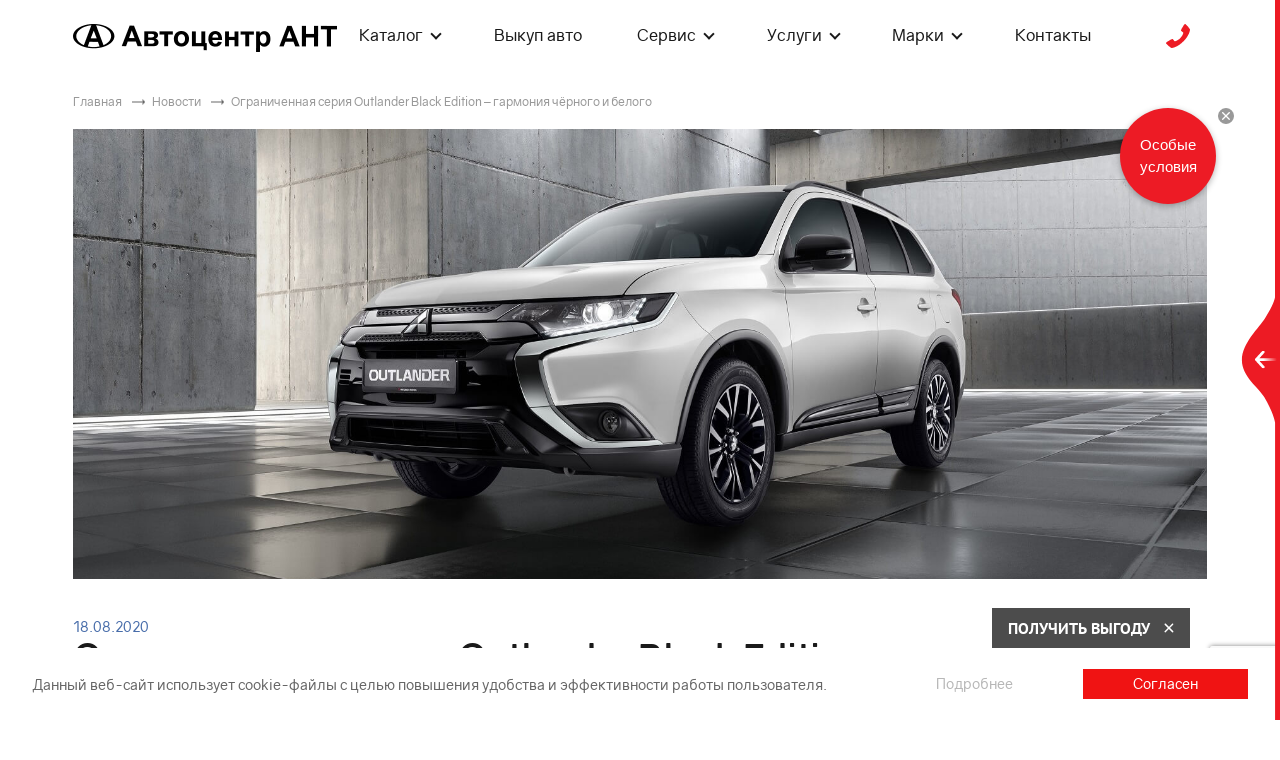

--- FILE ---
content_type: text/html; charset=UTF-8
request_url: https://ant22.ru/news/ogranichennaya-seriya-outlander-black-edition-garmoniya-chyernogo-i-belogo/
body_size: 20290
content:
<!DOCTYPE html>
<html lang="ru">
<head>
    <meta name="yandex-verification" content="33aa0eb1cb782243" />
    <style>body > font.tablebodytext{display: none !important;}</style>
    <!-- Google Tag Manager -->
        <!-- End Google Tag Manager -->
    <meta charset="utf-8">
    <title>Автоцентр АНТ - Ограниченная серия Outlander Black Edition – гармония чёрного и белого</title>
	<meta http-equiv="Content-Type" content="text/html; charset=UTF-8" />
<meta name="description" content="Ограниченная серия Outlander Black Edition – гармония чёрного и белого Станет доступна с 1 сентября 2020 года" />
<script data-skip-moving="true">(function(w, d, n) {var cl = "bx-core";var ht = d.documentElement;var htc = ht ? ht.className : undefined;if (htc === undefined || htc.indexOf(cl) !== -1){return;}var ua = n.userAgent;if (/(iPad;)|(iPhone;)/i.test(ua)){cl += " bx-ios";}else if (/Windows/i.test(ua)){cl += ' bx-win';}else if (/Macintosh/i.test(ua)){cl += " bx-mac";}else if (/Linux/i.test(ua) && !/Android/i.test(ua)){cl += " bx-linux";}else if (/Android/i.test(ua)){cl += " bx-android";}cl += (/(ipad|iphone|android|mobile|touch)/i.test(ua) ? " bx-touch" : " bx-no-touch");cl += w.devicePixelRatio && w.devicePixelRatio >= 2? " bx-retina": " bx-no-retina";if (/AppleWebKit/.test(ua)){cl += " bx-chrome";}else if (/Opera/.test(ua)){cl += " bx-opera";}else if (/Firefox/.test(ua)){cl += " bx-firefox";}ht.className = htc ? htc + " " + cl : cl;})(window, document, navigator);</script>


<link href="/bitrix/cache/css/s1/newant/page_0dd1139661f31fc733825a93c4bc4dfe/page_0dd1139661f31fc733825a93c4bc4dfe_v1.css?17684724318046" type="text/css"  rel="stylesheet" />
<link href="/bitrix/cache/css/s1/newant/template_c256b56a0a27a1d53807ee96a15a54a3/template_c256b56a0a27a1d53807ee96a15a54a3_v1.css?1768471562737431" type="text/css"  data-template-style="true" rel="stylesheet" />







    <meta name="facebook-domain-verification" content="govf8cwsxs8atxagku6qf4kb32j04b" />
    <meta name="yandex-verification" content="3dc39fc52c5b7753" />
    <!--<meta name="yandex-verification" content="33aa0eb1cb782243" />-->
    <meta name="yandex-verification" content="4c0c43f9d721b28e" />

    <meta http-equiv="X-UA-Compatible" content="IE=edge">
    <meta name="viewport" content="width=device-width, initial-scale=1, maximum-scale=1">
    <link rel="shortcut icon" type="image/x-icon" href="/local/templates/newant/favicon.ico" />
    <!-- Custom Browsers Color End --><!--[if IE 9]><![endif]--><!--[if lte IE 8]><![endif]-->            	
    <!--script defer src="http://www.google.com/recaptcha/api.js"></script-->
    <noscript>Для корректной работы сайта включите JavaScript в свое браузере</noscript>
</head>
<body>
<!-- Google Tag Manager (noscript) -->
<noscript><iframe src="https://www.googletagmanager.com/ns.html?id=GTM-K79W9SC"
                  height="0" width="0" style="display:none;visibility:hidden"></iframe></noscript>
<!-- End Google Tag Manager (noscript) -->
<div class="sticky-menu sticky-menu--animated sticky-menu--hovered">
    <div class="sticky-menu-base">
        <div class="sticky-menu-icon">
            <svg version="1.1" id="Слой_1" xmlns="http://www.w3.org/2000/svg" xmlns:xlink="http://www.w3.org/1999/xlink" x="0px" y="0px" viewBox="0 0 51.8 3234.3" style="enable-background:new 0 0 51.8 3234.3;" xml:space="preserve">
                        <g transform="matrix(1, 0, 0, 1, 0, 0)">
                            <path id="Union_1-2_1_" d="M39.8,3234.3V1689.1c-0.4-2.2-2.5-12.4-12.5-29.3c-6.4-10.9-25.7-23.7-25.7-42.4
                                c0-19.7,19.8-37.1,27-48.8c9.2-14.8,10.8-21.6,11.1-23.4V0h12v3234.3H39.8z"></path>
                        </g>
                    </svg>
            <div class="dots">
                <div class="dot"></div>
            </div>
        </div>
    </div>
    <div id="side-popup-menu" class="sticky-menu-wrapper" >
        <div class="sticky-menu__list">
            <div class="sticky-menu__list-item">
                <div class="sticky-menu-block">
                    <a href="#" data-toggle="modal" data-target="#modal3" class="fixed-menu-link">
                        <span class="icon-rull"></span>
                        <span class="fixed-menu-text">Записаться на тест-драйв</span>
                    </a>
                    <a href="#" data-toggle="modal" data-target="#modal10" class="fixed-menu-link">
                        <span class="icon-service"></span>
                        <span class="fixed-menu-text">Записаться на сервис</span>
                    </a>
                    <a href="#" data-toggle="modal" data-target="#modal6" class="fixed-menu-link">
                        <span class="icon-to"></span>
                        <span class="fixed-menu-text">Заказать запчасти</span>
                    </a>
                    <a href="#" data-toggle="modal" data-target="#modal4" class="fixed-menu-link">
                        <span class="icon-percent"></span>
                        <span class="fixed-menu-text">Рассчитать кредит</span>
                    </a>
                    <a href="#" data-toggle="modal" data-target="#modal2" class="fixed-menu-link">
                        <span class="icon-feedback"></span>
                        <span class="fixed-menu-text">Обратная связь</span>
                    </a>

					                </div>

            </div>
        </div>
    </div>

</div>
<div class="wrapper">
  	
	    <header class="header" id="header">
        <div class="header-bottom">
            <div class="container">
                <div class="header-bottom-content">
                    <div class="burger d-flex d-lg-none">
                        <input type="checkbox" id="burgerBtn" class="burger-checkbox d-none">
                        <label for="burgerBtn">
                            <div class="hamburger">
                                <span class="bar bar1"></span>
                                <span class="bar bar2"></span>
                                <span class="bar bar3"></span>
                                <span class="bar bar4"></span>
                            </div>
                        </label>
                    </div>
                    <a href="/" class="header-logo">
                        <img src="/local/templates/newant/img/logo-black.png" alt="logo">
                    </a>
                    <a href="/" class="header-logo fixed">
                        <img src="/local/templates/newant/img/logo-black.png" alt="logo">
                    </a>
                    <p class="header-top-text d-none d-md-block d-lg-none">Мультибрендовый автосалон в Алтайском крае</p>
                    <nav class="header-nav">
                        <img src="/local/templates/newant/img/logo-text.png" alt="" class="d-block d-lg-none header-text-logo">
						
<ul class="header-menu">

	
	
					<li class="header-menu-item">
                <!--<div class="header-submenu bg-submenu" style="display: none">
                    <div class="container"></div>
                </div>-->
                <div class="block-submenu" data-hover="hover-on-menu">
                                    <span style="cursor: pointer;" data-hover="hover-on-link"  class="header-menu-link ">
				        Каталог                    </span>
                
                <div class="header-submenu" style="display: none">
                    <div class="container">
		
	
	

	
	
		
							<a  data-hover="hover-on-link" class="header-submenu-link hover-on-link " href="/new_cars/">Новые авто</a>
			
		
	
	

	
	
		
							<a  data-hover="hover-on-link" class="header-submenu-link hover-on-link " href="/used_cars/">Авто с пробегом</a>
			
		
	
	

			</div></div></div></li>	
	
		
							<li class="header-menu-item"><a target="_blank" href="https://www.ant22.ru/vikup-avto/" class="header-menu-link "><mspan>Выкуп авто</mspan></a></li>
			
		
	
	

	
	
					<li class="header-menu-item">
                <!--<div class="header-submenu bg-submenu" style="display: none">
                    <div class="container"></div>
                </div>-->
                <div class="block-submenu" data-hover="hover-on-menu">
                                    <a data-hover="hover-on-link"  href="/service/" class="header-menu-link ">
				        Сервис                    </a>
                
                <div class="header-submenu" style="display: none">
                    <div class="container">
		
	
	

	
	
		
							<a  data-hover="hover-on-link" class="header-submenu-link hover-on-link " href="/service/zapchasti.php">Запчасти</a>
			
		
	
	

	
	
		
							<a  data-hover="hover-on-link" class="header-submenu-link hover-on-link " href="/service/kuzovnoy-remont.php">Кузовной ремонт</a>
			
		
	
	

	
	
		
							<a  data-hover="hover-on-link" class="header-submenu-link hover-on-link " href="/service/remont-bloka-tsilindrov.php">Ремонт блока цилиндров</a>
			
		
	
	

			</div></div></div></li>	
	
					<li class="header-menu-item">
                <!--<div class="header-submenu bg-submenu" style="display: none">
                    <div class="container"></div>
                </div>-->
                <div class="block-submenu" data-hover="hover-on-menu">
                                    <a data-hover="hover-on-link"  href="/allservices/" class="header-menu-link ">
				        Услуги                    </a>
                
                <div class="header-submenu" style="display: none">
                    <div class="container">
		
	
	

	
	
		
							<a  data-hover="hover-on-link" class="header-submenu-link hover-on-link " href="/allservices/trade-in.php">Trade-In</a>
			
		
	
	

	
	
		
							<a  data-hover="hover-on-link" class="header-submenu-link hover-on-link " href="/allservices/korporativnym-klientam.php">Корпоративным клиентам</a>
			
		
	
	

	
	
		
							<a  data-hover="hover-on-link" class="header-submenu-link hover-on-link " href="/allservices/lizing.php">Лизинг</a>
			
		
	
	

	
	
		
							<a  data-hover="hover-on-link" class="header-submenu-link hover-on-link " href="/allservices/kredit.php">Кредит</a>
			
		
	
	

	
	
		
							<a  data-hover="hover-on-link" class="header-submenu-link hover-on-link " href="/allservices/strakhovanie.php">Страхование</a>
			
		
	
	

	
	
		
							<a  data-hover="hover-on-link" class="header-submenu-link hover-on-link " href="/allservices/sluzhba-ehvakuacii.php">Служба эвакуации</a>
			
		
	
	

			</div></div></div></li>	
	
					<li class="header-menu-item">
                <!--<div class="header-submenu bg-submenu" style="display: none">
                    <div class="container"></div>
                </div>-->
                <div class="block-submenu" data-hover="hover-on-menu">
                                    <a data-hover="hover-on-link"  href="/brands/" class="header-menu-link ">
				        Марки                    </a>
                
                <div class="header-submenu" style="display: none">
                    <div class="container">
		
	
	

	
	
		
							<a target="_blank" data-hover="hover-on-link" class="header-submenu-link hover-on-link " href="https://chery-ant22.ru">Chery</a>
			
		
	
	

	
	
		
							<a target="_blank" data-hover="hover-on-link" class="header-submenu-link hover-on-link " href="https://ant-havalpro.ru">HAVAL</a>
			
		
	
	

	
	
		
							<a target="_blank" data-hover="hover-on-link" class="header-submenu-link hover-on-link " href="https://ant-changanauto.ru">CHANGAN</a>
			
		
	
	

	
	
		
							<a target="_blank" data-hover="hover-on-link" class="header-submenu-link hover-on-link " href="https://ant-changanauto.ru">UNI</a>
			
		
	
	

	
	
		
							<a target="_blank" data-hover="hover-on-link" class="header-submenu-link hover-on-link " href="https://jetour-ant22.ru">JETOUR</a>
			
		
	
	

	
	
		
							<a target="_blank" data-hover="hover-on-link" class="header-submenu-link hover-on-link " href="https://omoda-ant22.ru">OMODA</a>
			
		
	
	

	
	
		
							<a target="_blank" data-hover="hover-on-link" class="header-submenu-link hover-on-link " href="https://jaecoo-ant22.ru">JAECOO</a>
			
		
	
	

	
	
		
							<a target="_blank" data-hover="hover-on-link" class="header-submenu-link hover-on-link " href="https://tenet-ant22.ru">Tenet</a>
			
		
	
	

	
	
		
							<a target="_blank" data-hover="hover-on-link" class="header-submenu-link hover-on-link " href="https://solaris-ant22.ru">Solaris</a>
			
		
	
	

	
	
		
							<a target="_blank" data-hover="hover-on-link" class="header-submenu-link hover-on-link " href="https://oting-ant22.ru">OTING</a>
			
		
	
	

	
	
		
							<a target="_blank" data-hover="hover-on-link" class="header-submenu-link hover-on-link " href="https://livan-ant22.ru">LIVAN</a>
			
		
	
	

	
	
		
							<a target="_blank" data-hover="hover-on-link" class="header-submenu-link hover-on-link " href="https://hyundai-ant22.ru">Hyundai</a>
			
		
	
	

	
	
		
							<a target="_blank" data-hover="hover-on-link" class="header-submenu-link hover-on-link " href="https://skoda-ant22.ru">Škoda</a>
			
		
	
	

	
	
		
							<a target="_blank" data-hover="hover-on-link" class="header-submenu-link hover-on-link " href="https://nissan-ant22.ru">Nissan</a>
			
		
	
	

	
	
		
							<a target="_blank" data-hover="hover-on-link" class="header-submenu-link hover-on-link " href="https://ant-mitsubishi.ru">Mitsubishi Motors</a>
			
		
	
	

			</div></div></div></li>	
	
		
							<li class="header-menu-item"><a  href="/contacts/" class="header-menu-link "><mspan>Контакты</mspan></a></li>
			
		
	
	

<div class="menu-clear-left"></div>


                    </nav>
                    <style>
                        
                        .phone-menu .header-menu-link{
                            padding: 22px 2px;
                        }
                        .phone-menu .header-submenu{
                            width: 240px;
                            left: unset;
                            padding: 0px 0 5px;
                        }
                        .phone-menu .header-submenu .container{
                            padding-right: 0;
                        }
                        .phone-menu .header-submenu .container a{
                            display: flex;
                            flex-flow: column wrap;
                            padding: 5px 30px;
                            transition: background-color 0.3s;
                        }
                        .phone-menu .header-submenu a span{
                            padding: 2px 0;
                            color:#1A1A1A;
                        }
                        .phone-menu .header-submenu .container a:hover{
                            background-color:  #EFEFEF;
                            color:#1A1A1A;
                        }
                        .phone-menu .header-submenu a span:last-child{
                            color:#f01313;
                        }
                        @media all and (max-width: 767px) {
                            
                            .phone-menu .header-submenu{
                                position: absolute;
                            }
                            .block-submenu .header-submenu{
                                background-color: #fff;
                            }
                        }
                        @media only screen and (max-width: 575px){
                            .phone-menu .header-submenu{
                                padding-left: 0 !important;
                            }
                        }

                    </style>
                    <ul class="header-phone-menu" style="list-style: none;margin-left: 20px;">
                        <li class="header-menu-item" style="">
                            <div class="block-submenu phone-menu" data-hover="hover-on-menu" >
                                <a href="" class="header-menu-link ">
                                    <img src="/local/templates/newant/img/icons/ico-phone-header.svg" alt="phone">
                                </a>
                                <div class="header-submenu" style="display: none;">
                                    <div class="container">
                                        <a data-hover="hover-on-link" data-brand="Chery" class="header-submenu-link hover-on-link " href="tel:+73852230050">
                                            <span>Chery</span>
                                            <span>+7 (3852) 23-00-50</span>
                                        </a>
                                        <a data-hover="hover-on-link" data-brand="Hyundai" class="header-submenu-link hover-on-link " href="tel:+73852290020">
                                            <span>Hyundai</span>
                                            <span>+7 (3852) 29-00-20</span>
                                        </a>
                                        <a data-hover="hover-on-link" data-brand="JETOUR" class="header-submenu-link hover-on-link " href="tel:+73852290020">
                                            <span>JETOUR</span>
                                            <span>+7 (3852) 29-00-20</span>
                                        </a>
                                        <a data-hover="hover-on-link" data-brand="Mitsubishi Motors" class="header-submenu-link hover-on-link " href="tel:+73852290029">
                                            <span>Mitsubishi Motors</span>
                                            <span>+7 (3852) 29-00-29</span>
                                        </a>
                                        <a data-hover="hover-on-link" data-brand="Nissan" class="header-submenu-link hover-on-link " href="tel:+73852282222">
                                            <span>Nissan</span>
                                            <span>+7 (3852) 28-22-22</span>
                                        </a>
                                        <a data-hover="hover-on-link" data-brand="Škoda" class="header-submenu-link hover-on-link " href="tel:+73852282111">
                                            <span>Škoda</span>
                                            <span>+7 (3852) 28-21-11</span>
                                        </a>
                                        <a data-hover="hover-on-link" data-brand="OMODA" class="header-submenu-link hover-on-link " href="tel:+73852230030">
                                            <span>OMODA</span>
                                            <span>+7 (3852) 23-00-30</span>
                                        </a>
                                        <a data-hover="hover-on-link" data-brand="LIVAN" class="header-submenu-link hover-on-link " href="tel:+73852282222">
                                            <span>LIVAN</span>
                                            <span>+7 (3852) 28-22-22</span>
                                        </a>
                                        <a data-hover="hover-on-link" data-brand="Used" class="header-submenu-link hover-on-link " href="tel:+73852282211">
                                            <span>Авто с пробегом</span>
                                            <span>+7 (3852) 28-22-11</span>
                                        </a>
                                    </div>
                                </div>
                            </div>
                        </li>
                    </ul>

                </div>
            </div>
        </div>
    </header>
	</div>
    <main class="main">
<section class="actions">
<div class="container">
	 <link href="/bitrix/css/main/font-awesome.css?168789404428777" type="text/css" rel="stylesheet" />
<nav class="breadcrums-nav" itemprop="http://schema.org/breadcrumb" itemscope itemtype="http://schema.org/BreadcrumbList"><ul class="breadcrums-menu"><li class="breadcrums-menu__item"><a href="/" class="breadcrums-menu__link">Главная</a></li>
			<li class="breadcrums-menu__item" id="bx_breadcrumb_1" itemprop="itemListElement" itemscope itemtype="http://schema.org/ListItem">
				<a class="breadcrums-menu__link" href="/news/" title="Новости" itemprop="url">
					<span itemprop="name">Новости</span>
				</a>
				<meta itemprop="position" content="2" />
			</li>
			<li class="breadcrums-menu__item" itemprop="itemListElement" itemscope itemtype="http://schema.org/ListItem">
				<span class="breadcrums-menu__link" itemprop="name">Ограниченная серия Outlander Black Edition – гармония чёрного и белого</span>
				<meta itemprop="position" content="3" />
			</li></ul></nav>


    <div class="news-detail">
    <div class="content-wrapper">
			<!--<img
			class="detail_picture"
			border="0"
			src="/upload/iblock/new_files/news/c21/c2164fb2c677c6a5c8050c8722b44369.jpg"
			width=""
			height=""
			alt="Ограниченная серия Outlander Black Edition – гармония чёрного и белого"
			title="Ограниченная серия Outlander Black Edition – гармония чёрного и белого"
			/>-->
        <div class="detail_picture" style="background-image: url('/upload/iblock/new_files/news/c21/c2164fb2c677c6a5c8050c8722b44369.jpg')"></div>
				<span class="news-date-time">18.08.2020</span>
				<h3>Ограниченная серия Outlander Black Edition – гармония чёрного и белого</h3>
					<p>
	 Компания ООО «ММС Рус», официальный дистрибьютор автомобилей Mitsubishi в России, Казахстане и Республике Беларусь, рада сообщить, что с 1 сентября 2020 года в официальных дилерских центрах Mitsubishi Motors станет доступна новая ограниченная серия Outlander Black Edition.
</p>
<p>
	 Изменения Outlander Black Edition на базе версий 2.0 Invite 4WD и 2.0 Intense+ 4WD коснулись экстерьера и интерьера автомобиля. В обеих комплектация доминирует чёрный цвет отделки, в котором выполнены следующие элементы:
</p>
<ul>
	<li>18” легкосплавные колесные диски;</li>
	<li>решетка радиатора;</li>
	<li>нижние накладки переднего и заднего бампера;</li>
	<li>верхние вставки над передним бампером;</li>
	<li>хромированные элементы двери багажника;</li>
	<li>боковые зеркала;</li>
	<li>молдинги дверей;</li>
	<li>рейлинги;</li>
	<li>верхняя часть салона, включая потолок;</li>
	<li>вставки на передней панели и дверных картах под карбон.</li>
</ul>
<p>
</p>
<p>
 <img width="100%" alt="Ограниченная серия Outlander Black Edition – гармония чёрного и белого" src="https://www.mitsubishi-motors.ru/img/2008/file190820115718.jpg" height="auto">
</p>
<p>
	 Внимание также привлекает специальная комбинированная отделка сидений. Приятная на ощупь ткань в центральной части сидений не боится воды или грязи, так как имеет водоотталкивающие свойства. Красная прострочка салона – на сидениях, козырьке панели приборов, рулевом колесе, переднем подлокотнике и подлокотнике в дверях – являются ярким акцентом и стильно дополняют салон.
</p>
<p>
	 В одной из комплектаций специальной версии - Invite 4WD – также добавлены боковые подушки безопасности, боковые шторки и подушка безопасности для коленей водителя, хромированные внутренние ручки дверей.
</p>
<p>
	 Ограниченная версия Outlander Black Edition доступна в двух основных цветах кузова – белом перламутровом и чёрном – с доплатой 65 тысяч рублей.
</p>
<p>
	 Также покупатели новой серии* могут воспользоваться специальным кредитным предложением от АО МС Банк Рус со ставкой 4,9% и сроком до 2 лет**.
</p>
<p>
 <small><br>
	 *Только для комплектации 2.0 Intense+ CVT 4WD ** Условия кредитования на покупку а/м Mitsubishi Outlander комплектаций 2.0 Intense+ CVT 4WD 2020 модельного года: Банк-кредитор: АО МС Банк Рус, лицензия ЦБ РФ № 2789. Мин. /макс. сумма кредита — 150 000 руб. / 120% от стоимости а/м, валюта — рубли РФ. Первоначальный взнос — от 70% от цены а/м, срок кредита — 24 мес., процентная ставка в кредитном договоре — 4,9%. Ставка действует при приобретении услуги страхования жизни и здоровья, утраты трудоспособности и оформлении полиса Многолетнее КАСКО при страховании по рискам «ущерб» и «угон а/м» (КАСКО) на срок свыше года, при условии, что срок действия полиса кратен году на полную стоимость а/м в любой страховой компании из перечня, размещенного на сайте mcbankrus.ru. Без услуги «Защита платежей» и без оформления полиса Многолетнее КАСКО ставка увеличивается на 7%. Обеспечение по кредиту — залог приобретаемого а/м. Предложение действует с 01.09.2020 по 30.09.2020 г., носит информационный характер, не является публичной офертой. Подробнее по тел. 8 800 770-05-70.</small>
</p>		<div style="clear:both"></div>
	<br />
	
    </div>
</div>

<p><a href="/news/">Вернуться к списку</a></p>
</div>
 </section></main>
<footer class="footer">
    <div class="footer-top">
        <div class="container">
            <div class="footer-top-content">
                <div class="footer-top-content-top">
                    <a href="/" class="footer-logo">
                        <img src="/local/templates/newant/img/logo.png" alt="logo">
                    </a>
                </div>
                <div class="footer-menu-wrapper">
                    <ul class="footer-menu">
                        <li class="footer-menu-item"><a href="/new_cars/" class="footer-menu-link">Новые авто</a></li>
                        <li class="footer-menu-item"><a href="/used_cars/" class="footer-menu-link">Авто с пробегом</a></li>
                        <li class="footer-menu-item"><a href="/allservices/trade-in.php" class="footer-menu-link">Обменять авто</a></li>
                        <li class="footer-menu-item"><a href="/allservices/lizing.php" class="footer-menu-link">Лизинг</a></li>
<!--li class="footer-menu-item"><a href="#" class="footer-menu-link">Новое поступление</a></li-->
                        <!--li class="footer-menu-item"><a href="#" class="footer-menu-link">Авто в наличии</a></li-->
                        <!--li class="footer-menu-item"><a href="#" class="footer-menu-link">Подбор авто</a></li-->
                    </ul>
            <ul class="footer-menu">
                        <li class="footer-menu-item"><a target="_blank" href="//ant22.ru" class="footer-menu-link">Changan</a></li>
<li class="footer-menu-item"><a target="_blank" href="//ant22.ru" class="footer-menu-link">UNI</a></li>
<li class="footer-menu-item"><a target="_blank" href="//chery-ant22.ru" class="footer-menu-link">Chery</a></li>
<li class="footer-menu-item"><a target="_blank" href="//haval-ant22.ru" class="footer-menu-link">HAVAL</a></li>
                        <li class="footer-menu-item"><a target="_blank" href="//jetour-ant22.ru" class="footer-menu-link">JETOUR</a></li>
                        <li class="footer-menu-item"><a target="_blank" href="//omoda-ant22.ru" class="footer-menu-link">OMODA</a></li>
                        <li class="footer-menu-item"><a target="_blank" href="//jaecoo-ant22.ru" class="footer-menu-link">JAECOO</a></li>

                     </ul>
                    <ul class="footer-menu">
<li class="footer-menu-item"><a target="_blank" href="//tenet-ant22.ru" class="footer-menu-link">TENET</a></li>
                        <li class="footer-menu-item"><a target="_blank" href="//solaris-ant22.ru" class="footer-menu-link">Solaris</a></li>
                        <li class="footer-menu-item"><a target="_blank" href="//oting-ant22.ru" class="footer-menu-link">OTING</a></li>
                        <li class="footer-menu-item"><a target="_blank" href="//livan-ant22.ru" class="footer-menu-link">LIVAN</a></li>
                                                <li class="footer-menu-item"><a target="_blank" href="//hyundai-ant22.ru" class="footer-menu-link">Hyundai</a></li>
                        <li class="footer-menu-item"><a target="_blank" href="//www.ant-mitsubishi.ru" class="footer-menu-link">Mitsubishi</a></li>
                        
                        <li class="footer-menu-item"><a target="_blank" href="//skoda-ant22.ru" class="footer-menu-link">Škoda</a></li>
                    </ul>

                    <ul class="footer-menu">
                        <li class="footer-menu-item"><a href="/contacts/" class="footer-menu-link">О нас</a></li>
                        <li class="footer-menu-item"><a href="/promotions/" class="footer-menu-link">Акции</a></li>
                        <li class="footer-menu-item"><a href="/news/" class="footer-menu-link">Новости</a></li>
                        <!--<li class="footer-menu-item"><a href="/contacts/vacancy/" class="footer-menu-link">Вакансии</a></li>-->
                        <li class="footer-menu-item"><a href="/pravovaya-informatsiya/" class="footer-menu-link">Правовая информация</a></li>
                        <!--li class="footer-menu-item"><a href="#" class="footer-menu-link">Контакты</a></li-->
                    </ul>
                    <ul class="footer-menu">
                        <li class="footer-menu-item"><a href="/service/" class="footer-menu-link">Сервис</a></li>
                        <!--li class="footer-menu-item"><a href="#" class="footer-menu-link">Техосмотр</a></li-->
                        <li class="footer-menu-item"><a href="/service/zapchasti.php" class="footer-menu-link">Запчасти</a></li>
                        <li class="footer-menu-item"><a href="/service/kuzovnoy-remont.php" class="footer-menu-link">Кузовной ремонт</a></li>
<li class="footer-menu-item"><a href="/service/remont-bloka-tsilindrov.php" class="footer-menu-link">Ремонт блока цилиндров</a></li>

                    </ul>
                    <ul class="footer-menu">
                        <!--li class="footer-menu-item"><a href="#" class="footer-menu-link">Продать авто</a></li-->
                        <li class="footer-menu-item"><a href="/allservices/strakhovanie.php" class="footer-menu-link">Страхование</a></li>
                        <li class="footer-menu-item"><a href="/allservices/kredit.php" class="footer-menu-link">Кредит</a></li>
                        <!--li class="footer-menu-item"><a href="#" class="footer-menu-link">Регистрация в ГИБДД</a></li-->


<li class="footer-menu-item"><a href="/allservices/korporativnym-klientam.php" class="footer-menu-link">Корпоративным клиентам</a></li>
                    </ul>
                </div>
            </div>
        </div>
    </div>
    <div class="footer-bottom">
        <div class="container">
            <p class="footer-bottom-text">Обращаем ваше внимание на то, что данный Интернет-сайт носит исключительно информационный характер и ни при каких условиях не является публичной офертой, определяемой положениями Статьи 437 Гражданского кодекса Российской Федерации. Автоцентр АНТ ведет деятельность на территории Российской Федерации в соответствии с законодательством Российской Федерации. Предлагаемые товары/работы/услуги доступны к получению на территории Российской Федерации. Мониторинг потребительского поведения субъектов находящихся за пределами Российской Федерации, не ведется. Права на сайт принадлежат ООО «АНТ Холдинг» (ИНН 2222062347, ОГРН 1072222000663 от 08.02.2007 года).<br>
                &copy; 2026 Автоцентр АНТ</p>
        </div>
    </div>
</footer>
<style> #captcha-reserv{display: none;} </style>
<!-- modal Start Забронировать -->
<div class="modal fade reservation__modal" id="modal" tabindex="-1" role="dialog" aria-labelledby="myModalLabel" aria-hidden="true">
    <div class="modal-dialog">
        <div class="modal-content">
            <button type="button" class="close" data-dismiss="modal" aria-hidden="true">
                <svg xmlns="https://www.w3.org/2000/svg" xmlns:xlink="https://www.w3.org/1999/xlink" version="1.1" id="Capa_1" x="0px" y="0px" width="16px" height="16px" viewBox="0 0 357 357" style="enable-background:new 0 0 357 357;" xml:space="preserve"><g><g>
                            <g id="close">
                                <polygon points="357,35.7 321.3,0 178.5,142.8 35.7,0 0,35.7 142.8,178.5 0,321.3 35.7,357 178.5,214.2 321.3,357 357,321.3     214.2,178.5   " data-original="#000000" class="close-icon" data-old_color="#000000"/>
                            </g>
                        </g></g> </svg>
            </button>
            <div class="modal-content__in">
                <div class="modal__col">
                    <div class="modal__col__left">
                        <!--<div class="modal__col__left__in">
                            <div class="car-info">
                                <ul class="car-info__panel">

                                </ul>
                                <div class="car-info__photo">
                                    <img src="" alt="photo" />
                                </div>
                                <h3>
                                    <a href="#"></a>
                                </h3>
                                <p></p>
                                <span class="car-info__price"></span>
                            </div>
                        </div>-->
                        <!----><div class="similar-slider-item" style="margin:0;">
                            <ul class="car-info__panel request__status" style="margin-bottom: 5px;"></ul>
                            <a class="similar-slider-item-img-wrap request__img">
                                <img src="" alt="catalog">
                            </a>
                            <a class="similar-slider-item-title request__name"></a>
                            <p class="similar-slider-item-desc request__desc"></p>
                            <div class="similalar-bottom-block">
                                <p class="similar-slider-item-price request__price"></p>
                            </div>
                        </div>
                    </div>
                    <div class="modal__col__right">
                        <div class="modal__col__right__in content__result">
                            <h3 class="modal__title">Вас заинтересовал данный автомобиль</h3>
                            <form id="reservation_form">
                                <fieldset>
                                    <input name="FIO" type="text" class="gl-input" required="required" placeholder="Представьтесь, пожалуйста" />
                                </fieldset>
                                <fieldset>
                                    <input name="PHONE" type="tel" class="gl-input" required="required" id="phone9" placeholder="+7 (___) ___-__-__" />
                                </fieldset>
                                <fieldset>
                                    <div class="checkbox">
                                        <input required="required" checked id="feedback" name="PRIVACY" type="checkbox">
                                        <label for="feedback">
                                            <span class="checkbox__box">&nbsp;</span>
                                            <span class="checkbox__text">Отправляя заявку, вы даете согласие на <a target="_blank" href="/pravovaya-informatsiya/">обработку персональных данных</a></span>
                                        </label>
                                    </div>
                                </fieldset>
                                <fieldset id="captcha-reserv">
                                    <div class="g-recaptcha" style="transform:scale(0.77);transform-origin:0 0;"  data-sitekey="6LfPq7gZAAAAADDm7fSpFlv9GIA3jfFam77kHMex"></div>
                                    <input type="hidden" name="recaptcha_response" id="recaptchaResponse1">
                                </fieldset>
                                <fieldset><div class="form-error"></div></fieldset>
                                <fieldset id="reserv_btn">
                                    <button class="gl-btn" id="submit-instock-form">
                                        <span>Отправить заявку</span>
                                    </button>
                                </fieldset>
                                <input name="VIN" type="hidden" value="" />
                                <input name="CATALOG" type="hidden" value="" />
                                <input name="BRAND" type="hidden" value="" />
                                <input name="DC" type="hidden" value="" />
                                <input id="model_field" name="MODEL_NAME" type="hidden" value="" />
                                <input name="PICKING" type="hidden" value="" />
                                <input name="COLOR_NAME" type="hidden" value="" />
                                <input name="ID" type="hidden" value="" />
                                <input name="IBLOCK_ID" type="hidden" value="" />

                            </form>
                        </div>
                    </div>
                </div>
            </div>
        </div>
    </div>
</div>
<!-- modal end -->

<!-- modal Start Обратная связь -->
<div class="modal fade callback__modal" id="modal2" tabindex="-1" role="dialog" aria-labelledby="myModalLabel" aria-hidden="true">
    <div class="modal-dialog">
        <div class="modal-content">
            <button type="button" class="close" data-dismiss="modal" aria-hidden="true">
                <svg xmlns="https://www.w3.org/2000/svg" xmlns:xlink="https://www.w3.org/1999/xlink" version="1.1" id="Capa_1" x="0px" y="0px" width="16px" height="16px" viewBox="0 0 357 357" style="enable-background:new 0 0 357 357;" xml:space="preserve"><g><g>
                            <g id="close">
                                <polygon points="357,35.7 321.3,0 178.5,142.8 35.7,0 0,35.7 142.8,178.5 0,321.3 35.7,357 178.5,214.2 321.3,357 357,321.3     214.2,178.5   " data-original="#000000" class="close-icon" data-old_color="#000000"/>
                            </g>
                        </g></g> </svg>
            </button>
            <div class="modal-content__in">
                <div class="modal__col">
                    <div class="modal__col__left f-size" style="background-image: url(/local/templates/newant/img/src/modal-photo.jpg)">
                        <div class="modal__col__left__in">
                            &nbsp;
                        </div>
                    </div>
                    <div class="modal__col__right">
                        <div class="modal__col__right__in content__result">
                            <h3 class="modal__title">Обратная связь</h3>
                            <form>
                                <fieldset>
                                    <input name="SIMPLE_QUESTION_285" type="text" class="gl-input" required="required" placeholder="Представьтесь, пожалуйста" />
                                </fieldset>
                                <fieldset>
                                    <input name="SIMPLE_QUESTION_994" type="tel" class="gl-input" required="required" id="phone2" placeholder="+7 (___) ___-__-__" />
                                </fieldset>
                                <fieldset>
                                    <div class="gl-select">
                                        <select class="select-center" name="SIMPLE_QUESTION_901"></select>
                                    </div>
                                </fieldset>
                                <fieldset>
                                    <div class="checkbox">
                                        <input required="required" checked id="feedback2" name="SIMPLE_QUESTION_555" type="checkbox">
                                        <label for="feedback2">
                                            <span class="checkbox__box">&nbsp;</span>
                                            <span class="checkbox__text">Отправляя заявку, вы даете согласие на <a target="_blank" href="/pravovaya-informatsiya/">обработку персональных данных</a></span>
                                        </label>
                                    </div>
                                </fieldset>
                                <fieldset id="captcha-reserv">
                                    <div class="g-recaptcha" style="transform:scale(0.77);transform-origin:0 0;"  data-sitekey="6LfPq7gZAAAAADDm7fSpFlv9GIA3jfFam77kHMex"></div>
                                    <input type="hidden" name="recaptcha_response" id="recaptchaResponse2">
                                </fieldset>
                                <fieldset><div class="form-error"></div></fieldset>
                                <fieldset>
                                    <button class="gl-btn btn-submit">
                                        <span>Отправить заявку</span>
                                    </button>
                                </fieldset>
                                <input name="WEB_FORM" value="SIMPLE_FORM_2" type="hidden">
                            </form>
                        </div>
                    </div>
                </div>
            </div>
        </div>
    </div>
</div>
<!-- modal end -->

<!-- modal Start Тест-драйв -->
<div class="modal fade test_drive__modal" id="modal3" tabindex="-1" role="dialog" aria-labelledby="myModalLabel" aria-hidden="true">
    <div class="modal-dialog">
        <div class="modal-content">
            <button type="button" class="close" data-dismiss="modal" aria-hidden="true">
                <svg xmlns="https://www.w3.org/2000/svg" xmlns:xlink="https://www.w3.org/1999/xlink" version="1.1" id="Capa_1" x="0px" y="0px" width="16px" height="16px" viewBox="0 0 357 357" style="enable-background:new 0 0 357 357;" xml:space="preserve"><g><g>
                            <g id="close">
                                <polygon points="357,35.7 321.3,0 178.5,142.8 35.7,0 0,35.7 142.8,178.5 0,321.3 35.7,357 178.5,214.2 321.3,357 357,321.3     214.2,178.5   " data-original="#000000" class="close-icon" data-old_color="#000000"/>
                            </g>
                        </g></g> </svg>
            </button>
            <div class="modal-content__in">
                <div class="modal__col">
                    <div class="modal__col__left f-size" style="background-image: url(/local/templates/newant/img/src/modal-photo2.jpg)">
                        <div class="modal__col__left__in">
                            &nbsp;
                        </div>
                    </div>
                    <div class="modal__col__right">
                        <div class="modal__col__right__in content__result">
                            <h3 class="modal__title">Тест-драйв</h3>
                            <form>
                                <fieldset>
                                    <input name="SIMPLE_QUESTION_285" type="text" class="gl-input" required="required" placeholder="Представьтесь, пожалуйста" />
                                </fieldset>
                                <fieldset>
                                    <input name="SIMPLE_QUESTION_994" type="tel" class="gl-input" required="required" id="phone3" placeholder="+7 (___) ___-__-__" />
                                </fieldset>
                                <fieldset>
                                    <div class="gl-select">
                                        <select class="select-brand" name="SIMPLE_QUESTION_798">
                                        </select>
                                    </div>
                                </fieldset>
                                <fieldset>
                                    <div class="gl-select">
                                        <select class="select-model" name="SIMPLE_QUESTION_565" disabled="">
                                        </select>
                                    </div>
                                </fieldset>
                                <fieldset>
                                    <div class="checkbox">
                                        <input required="required" checked name="SIMPLE_QUESTION_555" id="feedback3" type="checkbox">
                                        <label for="feedback3">
                                            <span class="checkbox__box">&nbsp;</span>
                                            <span class="checkbox__text">Отправляя заявку, вы даете согласие на <a target="_blank" href="/pravovaya-informatsiya/">обработку персональных данных</a></span>
                                        </label>
                                    </div>
                                </fieldset>
                                <fieldset id="captcha-reserv">
                                    <div class="g-recaptcha" style="transform:scale(0.77);transform-origin:0 0;"  data-sitekey="6LfPq7gZAAAAADDm7fSpFlv9GIA3jfFam77kHMex"></div>
                                    <input type="hidden" name="recaptcha_response" id="recaptchaResponse3">
                                </fieldset>
                                <fieldset><div class="form-error"></div></fieldset>
                                <fieldset id="submit-test-drive-form">
                                    <button class="gl-btn btn-submit" id="submit-form">
                                        <span>Отправить заявку</span>
                                    </button>
                                </fieldset>
                                <input name="WEB_FORM" value="SIMPLE_FORM_3" type="hidden">
                            </form>
                        </div>
                    </div>
                </div>
            </div>
        </div>
    </div>
</div>
<!-- modal end -->

<!-- modal Start Рассчитать кредит -->
<div class="modal fade credit__modal" id="modal4" tabindex="-1" role="dialog" aria-labelledby="myModalLabel" aria-hidden="true">
    <div class="modal-dialog">
        <div class="modal-content">
            <button type="button" class="close" data-dismiss="modal" aria-hidden="true">
                <svg xmlns="https://www.w3.org/2000/svg" xmlns:xlink="https://www.w3.org/1999/xlink" version="1.1" id="Capa_1" x="0px" y="0px" width="16px" height="16px" viewBox="0 0 357 357" style="enable-background:new 0 0 357 357;" xml:space="preserve"><g><g>
                            <g id="close">
                                <polygon points="357,35.7 321.3,0 178.5,142.8 35.7,0 0,35.7 142.8,178.5 0,321.3 35.7,357 178.5,214.2 321.3,357 357,321.3     214.2,178.5   " data-original="#000000" class="close-icon" data-old_color="#000000"/>
                            </g>
                        </g>
					</g>
				</svg>
            </button>
            <div class="modal-content__in">
                <div class="modal__col">
                    <div class="modal__col__left f-size" style="background-image: url(/local/templates/newant/img/src/modal-photo3.jpg)">
                        <div class="modal__col__left__in">
                            &nbsp;
                        </div>
                    </div>
                    <div class="modal__col__right">
                        <div class="modal__col__right__in content__result">
                            <h3 class="modal__title">Рассчитать кредит</h3>
                            <form>
                                <fieldset>
                                    <input name="SIMPLE_QUESTION_285" type="text" class="gl-input" required="required" placeholder="Представьтесь, пожалуйста" />
                                </fieldset>
                                <fieldset>
                                    <input name="SIMPLE_QUESTION_994" type="tel" class="gl-input" required="required" id="phone4" placeholder="+7 (___) ___-__-__" />
                                </fieldset>
                                <fieldset>
                                    <div class="gl-select">
                                        <select class="select-brand" name="SIMPLE_QUESTION_798">
                                        </select>
                                    </div>
                                </fieldset>
                                <fieldset>
                                    <div class="gl-select">
                                        <select class="select-model" name="SIMPLE_QUESTION_565">
                                        </select>
                                    </div>
                                </fieldset>
                                <fieldset>
                                    <div class="gl-select">
                                        <select class="select-center" name="SIMPLE_QUESTION_717">
                                            <option value="">Дилерский центр</option>
                                            <option value="Chery">Chery</option>
                                            <option value="Hyundai">Hyundai</option>
                                            <option value="JETOUR">JETOUR</option>
                                            <option value="JAECOO">JAECOO</option>
                                            <option value="Mitsubishi Motors">Mitsubishi Motors</option>
                                            <option value="Nissan">Nissan</option>
                                            <option value="OMODA">OMODA</option>
                                            <option value="LIVAN">LIVAN</option>
                                            <option value="ŠKODA">Škoda</option>
                                        </select>
                                    </div>
                                </fieldset>
                                <fieldset>
                                    <div class="checkbox">
                                        <input required="required" checked id="feedback4" name="SIMPLE_QUESTION_555" type="checkbox">
                                        <label for="feedback4">
                                            <span class="checkbox__box">&nbsp;</span>
                                            <span class="checkbox__text">Отправляя заявку, вы даете согласие на <a target="_blank" href="/pravovaya-informatsiya/">обработку персональных данных</a></span>
                                        </label>
                                    </div>
                                </fieldset>
                                <fieldset id="captcha-reserv">
                                    <div class="g-recaptcha" style="transform:scale(0.77);transform-origin:0 0;"  data-sitekey="6LfPq7gZAAAAADDm7fSpFlv9GIA3jfFam77kHMex"></div>
                                    <input type="hidden" name="recaptcha_response" id="recaptchaResponse4">
                                </fieldset>
                                <fieldset><div class="form-error"></div></fieldset>
                                <fieldset>
                                    <button class="gl-btn btn-submit">
                                        <span>Отправить заявку</span>
                                    </button>
                                </fieldset>
                                <input id="vin_field" name="SIMPLE_QUESTION_833" type="hidden" value="" />
                                <input id="color_field" name="SIMPLE_QUESTION_149" type="hidden" value="" />
                                <input name="WEB_FORM" value="SIMPLE_FORM_4" type="hidden">
                            </form>
                        </div>
                    </div>
                </div>
            </div>
        </div>
    </div>
</div>
<!-- modal end -->

<!-- modal Start Корпоративным клиентам -->
<div class="modal fade corporate__modal" id="modal5" tabindex="-1" role="dialog" aria-labelledby="myModalLabel" aria-hidden="true">
    <div class="modal-dialog">
        <div class="modal-content">
            <button type="button" class="close" data-dismiss="modal" aria-hidden="true">
                <svg xmlns="https://www.w3.org/2000/svg" xmlns:xlink="https://www.w3.org/1999/xlink" version="1.1" id="Capa_1" x="0px" y="0px" width="16px" height="16px" viewBox="0 0 357 357" style="enable-background:new 0 0 357 357;" xml:space="preserve"><g><g>
                            <g id="close">
                                <polygon points="357,35.7 321.3,0 178.5,142.8 35.7,0 0,35.7 142.8,178.5 0,321.3 35.7,357 178.5,214.2 321.3,357 357,321.3     214.2,178.5   " data-original="#000000" class="close-icon" data-old_color="#000000"/>
                            </g>
                        </g></g> </svg>
            </button>
            <div class="modal-content__in">
                <div class="modal__col">
                    <div class="modal__col__left f-size" style="background-image: url(/local/templates/newant/img/src/modal-photo4.jpg)">
                        <div class="modal__col__left__in">
                            &nbsp;
                        </div>
                    </div>
                    <div class="modal__col__right">
                        <div class="modal__col__right__in content__result">
                            <h3 class="modal__title">Корпоративным клиентам</h3>
                            <form>
                                <fieldset>
                                    <input name="SIMPLE_QUESTION_285" type="text" class="gl-input" required="required" placeholder="Представьтесь, пожалуйста" />
                                </fieldset>
                                <fieldset>
                                    <input name="SIMPLE_QUESTION_994" type="tel" class="gl-input" required="required" id="phone5" placeholder="+7 (___) ___-__-__" />
                                </fieldset>
                                <fieldset>
                                    <div class="gl-select">
                                        <select class="select-brand" name="SIMPLE_QUESTION_798">
                                        </select>
                                    </div>
                                </fieldset>
                                <fieldset>
                                    <div class="gl-select">
                                        <select class="select-model" name="SIMPLE_QUESTION_565" disabled="">
                                        </select>
                                    </div>
                                </fieldset>
                                <fieldset>
                                    <div class="checkbox">
                                        <input required="required" checked id="feedback5" name="SIMPLE_QUESTION_555" type="checkbox">
                                        <label for="feedback5">
                                            <span class="checkbox__box">&nbsp;</span>
                                            <span class="checkbox__text">Отправляя заявку, вы даете согласие на <a target="_blank" href="/pravovaya-informatsiya/">обработку персональных данных</a></span>
                                        </label>
                                    </div>
                                </fieldset>
                                <fieldset id="captcha-reserv">
                                    <div class="g-recaptcha" style="transform:scale(0.77);transform-origin:0 0;"  data-sitekey="6LfPq7gZAAAAADDm7fSpFlv9GIA3jfFam77kHMex"></div>
                                    <input type="hidden" name="recaptcha_response" id="recaptchaResponse5">

                                </fieldset>
                                <fieldset><div class="form-error"></div></fieldset>
                                <fieldset>
                                    <button class="gl-btn btn-submit">
                                        <span>Отправить заявку</span>
                                    </button>
                                </fieldset>
                                <input name="WEB_FORM" value="SIMPLE_FORM_5" type="hidden">
                            </form>
                        </div>
                    </div>
                </div>
            </div>
        </div>
    </div>
</div>
<!-- modal end -->

<!-- modal Start Запчасти -->
<div class="modal fade parts__modal" id="modal6" tabindex="-1" role="dialog" aria-labelledby="myModalLabel" aria-hidden="true">
    <div class="modal-dialog">
        <div class="modal-content">
            <button type="button" class="close" data-dismiss="modal" aria-hidden="true">
                <svg xmlns="https://www.w3.org/2000/svg" xmlns:xlink="https://www.w3.org/1999/xlink" version="1.1" id="Capa_1" x="0px" y="0px" width="16px" height="16px" viewBox="0 0 357 357" style="enable-background:new 0 0 357 357;" xml:space="preserve"><g><g>
                            <g id="close">
                                <polygon points="357,35.7 321.3,0 178.5,142.8 35.7,0 0,35.7 142.8,178.5 0,321.3 35.7,357 178.5,214.2 321.3,357 357,321.3     214.2,178.5   " data-original="#000000" class="close-icon" data-old_color="#000000"/>
                            </g>
                        </g></g> </svg>
            </button>
            <div class="modal-content__in indent content__result">
                <h3 class="modal__title">Запчасти</h3>
                <form>
                    <fieldset>
                        <ul class="form-list">
                            <li>
                                <input name="SIMPLE_QUESTION_285" type="text" class="gl-input" required="required" placeholder="Представьтесь, пожалуйста" />
                            </li>
                            <li>
                                <input name="SIMPLE_QUESTION_994" type="tel" class="gl-input" required="required" id="phone6" placeholder="+7 (___) ___-__-__" />
                            </li>
                        </ul>
                    </fieldset>
                    <fieldset>
                        <ul class="form-list">
                            <li>
                                <div class="gl-select">
                                    <select class="select-brand" name="SIMPLE_QUESTION_798">
                                    </select>
                                </div>
                            </li>
                            <li>
                                <div class="gl-select">
                                    <select class="select-model" name="SIMPLE_QUESTION_565" disabled="">
                                    </select>
                                </div>
                            </li>
                        </ul>
                    </fieldset>
                    <fieldset>
                        <ul class="form-list changed">
                            <li>
                                <div class="gl-select">
                                    <select name="SIMPLE_QUESTION_865">
                                        <option value="Год выпуска">Год выпуска</option>
                                        <option value="2012">2012</option><option value="2013">2013</option><option value="2014">2014</option><option value="2015">2015</option><option value="2016">2016</option><option value="2017">2017</option><option value="2018">2018</option><option value="2019">2019</option><option value="2020">2020</option><option value="2021">2021</option><option value="2022">2022</option><option value="2023">2023</option><option value="2024">2024</option><option value="2025">2025</option><option value="2026">2026</option>                                    </select>
                                </div>
                            </li>
                            <li>
                                <input type="text" name="SIMPLE_QUESTION_904" class="gl-input" placeholder="Название запчастей" />
                            </li>
                        </ul>
                    </fieldset>
                    <fieldset>
                        <div class="checkbox">
                            <input id="feedback6" checked required="required" name="SIMPLE_QUESTION_555" type="checkbox">
                            <label for="feedback6">
                                <span class="checkbox__box">&nbsp;</span>
                                <span class="checkbox__text">Отправляя заявку, вы даете согласие на <a target="_blank" href="/pravovaya-informatsiya/">обработку персональных данных</a></span>
                            </label>
                        </div>
                    </fieldset>
                    <fieldset id="captcha-reserv">
                        <div class="g-recaptcha" style="transform:scale(0.77);transform-origin:0 0;"  data-sitekey="6LfPq7gZAAAAADDm7fSpFlv9GIA3jfFam77kHMex"></div>
                        <input type="hidden" name="recaptcha_response" id="recaptchaResponse6">
                    </fieldset>
                    <fieldset><div class="form-error"></div></fieldset>
                    <fieldset class="text-center">
                        <button class="gl-btn sm-size btn-submit">
                            <span>Отправить заявку</span>
                        </button>
                        <input name="WEB_FORM" value="SIMPLE_FORM_7" type="hidden">
                    </fieldset>
                </form>
            </div>
        </div>
    </div>
</div>
<!-- modal end -->

<!-- modal Start Автомобиль с пробегом -->
<div class="modal fade buy_used__modal" id="modal7" tabindex="-1" role="dialog" aria-labelledby="myModalLabel" aria-hidden="true">
    <div class="modal-dialog">
        <div class="modal-content">
            <button type="button" class="close" data-dismiss="modal" aria-hidden="true">
                <svg xmlns="https://www.w3.org/2000/svg" xmlns:xlink="https://www.w3.org/1999/xlink" version="1.1" id="Capa_1" x="0px" y="0px" width="16px" height="16px" viewBox="0 0 357 357" xml:space="preserve"><g><g>
                            <g id="close">
                                <polygon points="357,35.7 321.3,0 178.5,142.8 35.7,0 0,35.7 142.8,178.5 0,321.3 35.7,357 178.5,214.2 321.3,357 357,321.3     214.2,178.5   " data-original="#000000" class="close-icon" data-old_color="#000000"/>
                            </g>
                        </g></g> </svg>
            </button>
            <div class="modal-content__in indent content__result">
                <h3 class="modal__title">Купить автомобиль с пробегом</h3>
                <form>
                    <fieldset>
                        <ul class="form-list">
                            <li>
                                <input name="SIMPLE_QUESTION_285" type="text" required="required" class="gl-input" placeholder="Представьтесь, пожалуйста" />
                            </li>
                            <li>
                                <input name="SIMPLE_QUESTION_994" type="tel" class="gl-input" required="required" id="phone7" placeholder="+7 (___) ___-__-__" />
                            </li>
                        </ul>
                    </fieldset>
                    <fieldset>
                        <ul class="form-list">
                            <li>
                                <label class="gl-label">Год выпуска</label>
                                <div class="combined-block">
                                    <div class="combined-block__item">
                                        <input name="SIMPLE_QUESTION_622" type="text" class="gl-input" placeholder="от" />
                                    </div>
                                    <div class="combined-block__item">
                                        <input name="SIMPLE_QUESTION_531" type="text" class="gl-input" placeholder="до" />
                                    </div>
                                </div>
                            </li>
                            <li>
                                <label class="gl-label">Цена, Р</label>
                                <div class="combined-block changed">
                                    <div class="combined-block__item">
                                        <input name="SIMPLE_QUESTION_616" type="text"  class="gl-input" placeholder="900 000" />
                                    </div>
                                    <span></span>
                                    <div class="combined-block__item">
                                        <input name="SIMPLE_QUESTION_236" type="text" class="gl-input" placeholder="6 400 000" />
                                    </div>
                                </div>
                            </li>
                        </ul>
                    </fieldset>
                    <fieldset>
                        <div class="checkbox">
                            <input id="feedback7" checked required="required" name="SIMPLE_QUESTION_555" type="checkbox">
                            <label for="feedback7">
                                <span class="checkbox__box">&nbsp;</span>
                                <span class="checkbox__text">Отправляя заявку, вы даете согласие на <a target="_blank" href="/pravovaya-informatsiya/">обработку персональных данных</a></span>
                            </label>
                        </div>
                    </fieldset>
                    <fieldset id="captcha-reserv">
                        <div class="g-recaptcha" style="transform:scale(0.77);transform-origin:0 0;"  data-sitekey="6LfPq7gZAAAAADDm7fSpFlv9GIA3jfFam77kHMex"></div>
                        <input type="hidden" name="recaptcha_response" id="recaptchaResponse7">
                    </fieldset>
                    <fieldset><div class="form-error"></div></fieldset>
                    <fieldset class="text-center">
                        <button class="gl-btn sm-size btn-submit">
                            <span>Отправить заявку</span>
                        </button>
                    </fieldset>
                    <input name="WEB_FORM" value="SIMPLE_FORM_8" type="hidden">
                </form>
            </div>
        </div>
    </div>
</div>
<!-- modal end -->

<!-- modal Start Трейд-ин -->
<div class="modal fade tradein__modal" id="modal8" tabindex="-1" role="dialog" aria-labelledby="myModalLabel" aria-hidden="true">
    <div class="modal-dialog">
        <div class="modal-content">
            <button type="button" class="close" data-dismiss="modal" aria-hidden="true">
                <svg xmlns="https://www.w3.org/2000/svg" xmlns:xlink="https://www.w3.org/1999/xlink" version="1.1" id="Capa_1" x="0px" y="0px" width="16px" height="16px" viewBox="0 0 357 357" style="enable-background:new 0 0 357 357;" xml:space="preserve"><g><g>
                            <g id="close">
                                <polygon points="357,35.7 321.3,0 178.5,142.8 35.7,0 0,35.7 142.8,178.5 0,321.3 35.7,357 178.5,214.2 321.3,357 357,321.3     214.2,178.5   " data-original="#000000" class="close-icon" data-old_color="#000000"/>
                            </g>
                        </g></g> </svg>
            </button>
            <div class="modal-content__in">
                <div class="modal__col">
                    <div class="modal__col__left f-size" style="background-image: url(/local/templates/newant/img/src/modal-photo5.jpg)">
                        <div class="modal__col__left__in">
                            &nbsp;
                        </div>
                    </div>
                    <div class="modal__col__right">
                        <div class="modal__col__right__in content__result">
                            <h3 class="modal__title">Трейд-ин</h3>
                            <form>
                                <fieldset>
                                    <input name="SIMPLE_QUESTION_285" type="text" required="required" class="gl-input" placeholder="Представьтесь, пожалуйста" />
                                </fieldset>
                                <fieldset>
                                    <input name="SIMPLE_QUESTION_994" type="tel" class="gl-input" required="required" id="phone8" placeholder="+7 (___) ___-__-__" />
                                </fieldset>
                                <fieldset>
                                    <div class="gl-select">
                                        <select class="select-brand" name="SIMPLE_QUESTION_798">
                                        </select>
                                    </div>
                                </fieldset>
                                <fieldset>
                                    <div class="gl-select">
                                        <select class="select-model" name="SIMPLE_QUESTION_565">
                                        </select>
                                    </div>
                                </fieldset>
                                <fieldset>
                                    <div class="checkbox">
                                        <input id="feedback8" checked required="required" name="SIMPLE_QUESTION_555" type="checkbox">
                                        <label for="feedback8">
                                            <span class="checkbox__box">&nbsp;</span>
                                            <span class="checkbox__text">Отправляя заявку, вы даете согласие на <a target="_blank" href="/pravovaya-informatsiya/">обработку персональных данных</a></span>
                                        </label>
                                    </div>
                                </fieldset>
                                <fieldset id="captcha-reserv">
                                    <div class="g-recaptcha" style="transform:scale(0.77);transform-origin:0 0;"  data-sitekey="6LfPq7gZAAAAADDm7fSpFlv9GIA3jfFam77kHMex"></div>
                                    <input type="hidden" name="recaptcha_response" id="recaptchaResponse8">
                                </fieldset>
                                <fieldset><div class="form-error"></div></fieldset>
                                <fieldset>
                                    <button class="gl-btn btn-submit">
                                        <span>Отправить заявку</span>
                                    </button>
                                </fieldset>
                                <input id="vin_field" name="SIMPLE_QUESTION_790" type="hidden" value="" />
                                <input id="color_field" name="SIMPLE_QUESTION_903" type="hidden" value="" />
                                <input name="WEB_FORM" value="SIMPLE_FORM_6" type="hidden">
                            </form>
                        </div>
                    </div>
                </div>
            </div>
        </div>
    </div>
</div>
<!-- modal end -->

<!-- modal Start Записаться на сервис -->

<div class="modal fade service__modal" id="modal10" tabindex="-1" role="dialog" aria-labelledby="myModalLabel" aria-hidden="true">
    <div class="modal-dialog">
        <div class="modal-content">
            <button type="button" class="close" data-dismiss="modal" aria-hidden="true">
                <svg xmlns="https://www.w3.org/2000/svg" xmlns:xlink="https://www.w3.org/1999/xlink" version="1.1" id="Capa_1" x="0px" y="0px" width="16px" height="16px" viewBox="0 0 357 357" style="enable-background:new 0 0 357 357;" xml:space="preserve"><g><g>
                            <g id="close">
                                <polygon points="357,35.7 321.3,0 178.5,142.8 35.7,0 0,35.7 142.8,178.5 0,321.3 35.7,357 178.5,214.2 321.3,357 357,321.3     214.2,178.5   " data-original="#000000" class="close-icon" data-old_color="#000000"/>
                            </g>
                        </g></g> </svg>
            </button>
            <div class="modal-content__in">
                <div class="modal__col">
                    <div class="modal__col__left">
                        <div class="modal__col__left__in content__result">
                            <h3 class="modal__title">Записаться на сервис</h3>
                            <form>
                                <fieldset>
                                    <input name="SIMPLE_QUESTION_285" type="text" class="gl-input" required="required" placeholder="Представьтесь, пожалуйста" />
                                </fieldset>
                                <fieldset>
                                    <input name="SIMPLE_QUESTION_994" type="tel" class="gl-input" required="required" id="phone10" placeholder="+7 (___) ___-__-__" />
                                </fieldset>
                                <fieldset>
                                    <div class="gl-select">
                                        <select class="select-brand" id="brand_form_10" name="SIMPLE_QUESTION_798">
                                        </select>
                                    </div>
                                </fieldset>
                                <fieldset>
                                    <div class="gl-select">
                                        <select class="select-model" name="SIMPLE_QUESTION_565" disabled="">
                                        </select>
                                    </div>
                                </fieldset>
                                <fieldset>
                                    <div class="gl-select">
                                        <select class="select-center" name="SIMPLE_QUESTION_990"></select>
                                    </div>
                                </fieldset>
                                <fieldset>
                                    <div class="checkbox">
                                        <input required="required" checked name="SIMPLE_QUESTION_555" id="feedback10" type="checkbox">
                                        <label for="feedback10">
                                            <span class="checkbox__box">&nbsp;</span>
                                            <span class="checkbox__text">Отправляя заявку, вы даете согласие на <a target="_blank" href="/pravovaya-informatsiya/">обработку персональных данных</a></span>
                                        </label>
                                    </div>
                                </fieldset>
                                <fieldset id="captcha-reserv">
                                    <div class="g-recaptcha" style=""  data-sitekey="6LfPq7gZAAAAADDm7fSpFlv9GIA3jfFam77kHMex"></div>
                                    <input type="hidden" name="recaptcha_response" id="recaptchaResponse9">
                                </fieldset>
                                <fieldset><div class="form-error"></div></fieldset>
                                <fieldset id="submit-test-drive-form">
                                    <button class="gl-btn btn-submit" id="submit-form">
                                        <span>Отправить заявку</span>
                                    </button>
                                </fieldset>
                                <input name="WEB_FORM" value="SIMPLE_FORM_10" type="hidden">
                            </form>
                        </div>
                    </div>
                    <div class="modal__col__right f-size" style="background-image: url(/local/templates/newant/img/src/modal_service.jpg)">
                        <div class="modal__col__right__in">
                            &nbsp;
                        </div>
                    </div>

                </div>
            </div>
        </div>
    </div>
</div>
<!-- modal end -->

<!-- modal Start Спасибо! Ваша заявка отправлена -->
<div class="modal fade sm-size " id="modal9" tabindex="-1" role="dialog" aria-labelledby="myModalLabel" aria-hidden="true">
    <div class="modal-dialog">
        <div class="modal-content">
            <button type="button" class="close" data-dismiss="modal" aria-hidden="true">
                <svg xmlns="https://www.w3.org/2000/svg" xmlns:xlink="https://www.w3.org/1999/xlink" version="1.1" id="Capa_1" x="0px" y="0px" width="16px" height="16px" viewBox="0 0 357 357" style="enable-background:new 0 0 357 357;" xml:space="preserve"><g><g>
                            <g id="close">
                                <polygon points="357,35.7 321.3,0 178.5,142.8 35.7,0 0,35.7 142.8,178.5 0,321.3 35.7,357 178.5,214.2 321.3,357 357,321.3     214.2,178.5   " data-original="#000000" class="close-icon" data-old_color="#000000"/>
                            </g>
                        </g></g> </svg>
            </button>
            <div class="modal-content__in">
                <div class="application">
                    <div class="application__icon">
                        <img src="/local/templates/newant/img/bg/m-icon.png" alt="icon" />
                    </div>
                    <h3 class="modal__title">Спасибо! Ваша заявка отправлена</h3>
                    <p>

                    </p>
                </div>
            </div>
        </div>
    </div>
</div>
<!-- modal end -->

<!-- modal Подобрать/Обменять/Продать -->
<div class="block-get get modal modal_v modal_v1" id="modal20">
    <div class="modal-overlay modal-toggle"></div>
    <div class="get__container modal-wrapper modal-transition">
        <div class="waiting-new__form">
            <section class="section section_top section_bottom" id="form-section">
                <img class="get__close" src="[data-uri]" alt="Закрыть">
                <div class="vikup-form">
                    <div class="vikup-form__item vikup-form__item_main">
                        <div class="content__result">
                            <div class="title title_vykup">
                                <h2 id="ifs" class="mb-l ifs"></h2>
                            </div>
                            <form class="form popup-api-form">


                                <div class="callback-form__constructor-fields content__result" id="callback-form__constructor-fields">
                                    <!-- Имя / Телефон -->
                                    <div class="form__block callback-form__step-1">
                                        <div class="form__input form__input_relative">
                                            <input name="SIMPLE_QUESTION_285" class="callback-form__input step-1" placeholder="Имя *" data-required="true" type="text" required="" data-portable="true">
                                        </div>
                                        <div class="form__input form__input_relative">
                                            <input class="callback-form__input step-1 phone" placeholder="Телефон *" data-required="true" name="SIMPLE_QUESTION_994" data-rtb-startorder-focus="" type="tel" data-portable="true">
                                        </div>
                                    </div>
                                    <!-- .Имя / Телефон -->

                                    <!-- Марка / Модель -->
                                    <div class="form__block callback-form__step-2 hidden">
                                        <div class="form__input form__input_relative form__12">
                                            <div class="custom-select-r step-2">
                                                <select name="SIMPLE_QUESTION_798" data-required="true" class="select2 select-brand" data-select2-with-search="15" id="">
                                                    <option value="">Марка *</option>
                                                    <option value="1">Acura</option>
                                                    <option value="100">Changan</option>
                                                    <option value="8">Chery</option>
                                                    <option value="9">Chevrolet</option>
                                                    <option value="11">Citroen</option>
                                                    <option value="109">Dacia</option>
                                                    <option value="12">Daewoo</option>
                                                    <option value="13">Daihatsu</option>
                                                    <option value="107">Datsun</option>
                                                    <option value="162">DongFeng</option>
                                                    <option value="212">DW Hower</option>
                                                    <option value="17">Ford</option>
                                                    <option value="18">Geely</option>
                                                    <option value="143">Genesis</option>
                                                    <option value="20">Great Wall</option>
                                                    <option value="144">Haval</option>
                                                    <option value="130">Hawtai</option>
                                                    <option value="21">Honda</option>
                                                    <option value="23">Hyundai</option>
                                                    <option value="24">Infiniti</option>
                                                    <option value="26">Isuzu</option>
                                                    <option value="29">Kia</option>
                                                    <option value="161">LADA (ВАЗ)</option>
                                                    <option value="34">Lexus</option>
                                                    <option value="70">Lifan</option>
                                                    <option value="38">Mazda</option>
                                                    <option value="41">Mitsubishi</option>
                                                    <option value="42">Nissan</option>
                                                    <option value="43">Opel</option>
                                                    <option value="44">Peugeot</option>
                                                    <option value="145">Ravon</option>
                                                    <option value="47">Renault</option>
                                                    <option value="53">Skoda</option>
                                                    <option value="55">SsangYong</option>
                                                    <option value="56">Subaru</option>
                                                    <option value="57">Suzuki</option>
                                                    <option value="58">Toyota</option>
                                                    <option value="59">Volkswagen</option>
                                                    <option value="62">ГАЗ</option>
                                                    <option value="66">ЗАЗ</option>
                                                    <option value="63">ИЖ</option>
                                                    <option value="479">ИЖ</option>
                                                    <option value="114">УАЗ</option>
                                                    <option value="10000">Прочее</option>
                                                </select>
                                            </div>
                                        </div>
                                        <div class="form__input form__input_relative form__12">
                                            <div class="custom-select-r step-2">
                                                <select name="SIMPLE_QUESTION_565" data-required="false" class="select2 select--model" data-select2-with-search="15" id="">
                                                    <option value="">Модель</option>
                                                </select>
                                            </div>
                                        </div>
                                    </div>
                                    <!-- .Марка / Модель -->

                                    <div class="form__block callback-form__step-1">
                                        <div class="form__input form__input_relative form__12">
                                            <input name="SIMPLE_QUESTION_620" class="callback-form__input step-1" placeholder="Год выпуска *" data-required="true" type="text" required="" data-portable="true">
                                        </div>
                                        <div class="form__input form__input_relative form__12">
                                            <input class="callback-form__input step-1" placeholder="Пробег *" data-required="true" name="SIMPLE_QUESTION_881" type="text" data-portable="true">
                                        </div>

                                        <div class="form__input form__input_relative form__11">
                                            <div class="custom-select-r step-2">
                                                <select name="SIMPLE_QUESTION_126" data-required="true" class="select2 " data-select2-with-search="15" id="">
                                                    <option value="">Ценовая категория(руб.) *</option>
                                                    <option value="до 1 000 000">до 1 000 000</option>
                                                    <option value="от 1 000 000 до 3 000 000">от 1 000 000 до 3 000 000</option>
                                                    <option value="от 3 000 000 ">от 3 000 000</option>
                                                </select>
                                            </div>
                                        </div>
                                        <div class="form__input form__input_relative form__11">
                                            <div class="custom-select-r step-2">
                                                <select name="SIMPLE_QUESTION_324" data-required="true" class="select2 " data-select2-with-search="15" id="">
                                                    <option value="">Способ покупки *</option>
                                                    <option value="Обмен">Обмен</option>
                                                    <option value="В кредит">В кредит</option>
                                                    <option value="В лизинг">В лизинг</option>
                                                    <option value="Полная оплата">Полная оплата</option>
                                                </select>
                                            </div>
                                        </div>

                                        <!-- Дилерский центр -->
                                        <div class="form__input form__input_relative form__11 select_dc">
                                            <div class="custom-select-r step-2">
                                                <select class="select2" name="SIMPLE_QUESTION_990" required>
                                                    <option value="">Дилерский центр</option>
                                                    <option value="Chery">Chery</option>
                                                    <option value="Hyundai">Hyundai</option>
                                                    <option value="JETOUR">JETOUR</option>
                                                    <option value="JAECOO">JAECOO</option>
                                                    <option value="LIVAN">LIVAN</option>
                                                    <option value="Mitsubishi Motors">Mitsubishi Motors</option>
                                                    <option value="Nissan">Nissan</option>
                                                    <option value="OMODA">OMODA</option>
                                                    <option value="ŠKODA">Škoda</option>
                                                </select>
                                            </div>
                                        </div>
                                        <!-- .Дилерский центр -->
                                    </div>
                                    <input style="display: none;" required="required" checked id="feedback2" name="SIMPLE_QUESTION_555" type="checkbox">
                                    <div class="g-recaptcha" style="transform:scale(0.77);transform-origin:0 0;"  data-sitekey="6LfPq7gZAAAAADDm7fSpFlv9GIA3jfFam77kHMex"></div>
                                    <input type="hidden" name="recaptcha_response" id="recaptchaResponse10">
                                    <input name="WEB_FORM" value="SIMPLE_FORM_12" type="hidden">
                                </div>
                                <div class="callback-form__additional-fields" id="callback-form__additional-fields">
                                </div>
                                <div class="form__block form__block--submit">
                                    <div class="vikup-form__submit">
                                        <button type="submit" class="btn-submit callback-form__button button button_extra-small button_full">
                                            Оценить мой авто                            </button>
                                    </div>
                                    <p style="font-size: 11px; line-height: 11px" class="callback-form__footnote callback-form__footnote_light vikup-form__footnote">
                                        Нажав кнопку «<span id="agreement_title">Оценить мой авто</span>» я даю согласие на обработку персональных данных в целях продвижения товаров, работ и услуг и подтверждаю свое ознакомление с условиями обработки данных в целях продвижения товаров, работ и услуг, размещенными <a class="link link_inline link_red" target="_blank" rel="nofollow" href="/agreement.pdf">тут</a>.
                                    </p>
                                </div>
                            </form>
                        </div>
                    </div>
                </div>
            </section>
        </div>

    </div>
</div>
<!-- modal Подобрать/Обменять/Продать end -->


<!-- modal Оценить -->
<svg style="display: none" xmlns="http://www.w3.org/2000/svg" xmlns:xlink="http://www.w3.org/1999/xlink" fit="" height="100%" width="100%" preserveAspectRatio="xMidYMid meet" focusable="false">
<symbol id="tr-cycle" width="30" height="30" viewBox="0 0 30 30" xmlns="http://www.w3.org/2000/svg">
    <path d="M23.3861 11.7272C22.0768 8.37485 18.8156 6 14.9996 6C10.7165 6 7.13211 8.99202 6.22266 13M23.7766 17C22.8672 21.008 19.2828 24 14.9996 24C11.1772 24 7.91135 21.6171 6.60655 18.2557" stroke-width="2" stroke-linecap="round" stroke-linejoin="round"></path>
    <path d="M18.9004 18.3384L23.8627 16.7919L25.4858 22" stroke-width="2" stroke-linecap="round" stroke-linejoin="round"></path>
    <path d="M11.0996 11.6L6.13728 13.1465L4.51415 7.93837" stroke-width="2" stroke-linecap="round" stroke-linejoin="round"></path>
</symbol>
</svg>
<div class="block-get get modal modal_v modal_v2 evaluate__modal" id="modal21">
    <div class="modal-overlay modal-toggle"></div>
    <div class="get__container modal-wrapper modal-transition">
        <div class="waiting-new__form">
            <section class="section section_top section_bottom" id="form-section">
                <img class="get__close" src="[data-uri]" alt="Закрыть">
                <div class="vikup-form">
                    <div class="vikup-form__item vikup-form__item_main">
                        <div class="content__result">
                            <div class="title title_vykup">
                                <h2 class="mb-l ifs"></h2>
                            </div>
                            <form class="form popup-api-form" enctype="multipart/form-data">


                                <div class="callback-form__constructor-fields content__result" id="callback-form__constructor-fields">
                                    <!-- Имя / Телефон -->
                                    <div class="form__block callback-form__step-1">
                                        <div class="form__input form__input_relative">
                                            <input name="SIMPLE_QUESTION_285" class="callback-form__input step-1" placeholder="Имя *" data-required="true" type="text" required="" data-portable="true">
                                        </div>
                                        <div class="form__input form__input_relative">
                                            <input class="callback-form__input step-1 phone" placeholder="Телефон *" data-required="true" name="SIMPLE_QUESTION_994" data-rtb-startorder-focus="" type="tel" data-portable="true">
                                        </div>
                                    </div>
                                    <!-- .Имя / Телефон -->



                                    <div class="form__block callback-form__step-1">
                                        
                                        <div class="form__input form__input_relative form__load_file">
                                            <div class="input__wrapper">
                                                <div style="margin-bottom: 15px;">
                                                    <h4>Фотографии автомобиля (необязательно)</h4>
                                                    <span>Загрузите фотографии для улучшения точности оценки</span>
                                                </div>
                                                <input style="display: none" type="file" name="SIMPLE_QUESTION_532[]" id="input__file" class="input input__file" multiple>
                                                <label for="input__file" class="input__file-button">
                                                    <span class="input__file-icon-wrapper"><img class="input__file-icon" src="/img/icons/add_files.svg" alt="Загрузить фото" width="25"></span>
                                                    <span class="input__file-button-text">Загрузить фото</span>
                                                </label>
                                            </div>

                                        </div>
                                        <div class="form__input form__input_relative field_comment">
                                            <textarea name="SIMPLE_QUESTION_514" placeholder="Комментарии"></textarea>
                                        </div>




                                        <!-- Дилерский центр -->
                                        <div class="form__input form__input_relative form__11 select_dc">
                                            <div class="custom-select-r step-2">
                                                <select class="select2" name="SIMPLE_QUESTION_901">
                                                    <option value="">Дилерский центр</option>
                                                    <option value="Chery">Chery</option>
                                                    <option value="Hyundai">Hyundai</option>
                                                    <option value="JETOUR">JETOUR</option>
                                                    <option value="JAECOO">JAECOO</option>
                                                    <option value="LIVAN">LIVAN</option>
                                                    <option value="Mitsubishi Motors">Mitsubishi Motors</option>
                                                    <option value="Nissan">Nissan</option>
                                                    <option value="OMODA">OMODA</option>
                                                    <option value="ŠKODA">Škoda</option>
                                                </select>
                                            </div>
                                        </div>
                                        <!-- .Дилерский центр -->
                                    </div>
                                    <input style="display: none;" required="required" checked id="feedback2" name="SIMPLE_QUESTION_555" type="checkbox">
                                    <div class="g-recaptcha" style="transform:scale(0.77);transform-origin:0 0;"  data-sitekey="6LfPq7gZAAAAADDm7fSpFlv9GIA3jfFam77kHMex"></div>
                                    <input type="hidden" name="recaptcha_response" id="recaptchaResponse11">
                                    <input name="WEB_FORM" value="SIMPLE_FORM_17" type="hidden">

                                </div>
                                <div class="callback-form__additional-fields" id="callback-form__additional-fields" style="margin-top: 15px;">
                                    <div class="form-error"></div>
                                </div>
                                <div class="form__block form__block--submit">
                                    <div class="vikup-form__submit" style="width: 100%">
                                        <button type="submit" class="btn-submit callback-form__button button button_extra-small button_full">
                                            Оценить мой авто                            </button>
                                    </div>
                                    <p style="font-size: 11px; line-height: 11px" class="callback-form__footnote callback-form__footnote_light vikup-form__footnote">
                                        Нажав кнопку «<span id="agreement_title">Оценить мой авто</span>» я даю согласие на обработку персональных данных в целях продвижения товаров, работ и услуг и подтверждаю свое ознакомление с условиями обработки данных в целях продвижения товаров, работ и услуг, размещенными <a class="link link_inline link_red" target="_blank" rel="nofollow" href="/agreement.pdf">тут</a>.
                                    </p>
                                </div>
                            </form>
                        </div>
                    </div>
                </div>
            </section>
        </div>

    </div>
</div>
<!-- modal Оценить end -->





<!-- Cookie form -->

<div class="cookie">
    <div class="cookie-inner">
        <p class="df-text-input-14px cookie-desktop">
            Данный веб-сайт использует cookie-файлы с&nbsp;целью повышения удобства и&nbsp;эффективности
            работы пользователя.</p>
        <p class="df-text-input-14px cookie-mobile">Данный веб-сайт использует cookie-файлы</p>
        <div class="cookie-buttons">
            <a href="#" class="df-button cookie-more">Подробнее</a>
            <a href="#" class="df-button cookie-agree">Согласен</a>
        </div>
    </div>
</div>

<div class="cookie-popup df-popup" style="display: none;">
    <div class="df-popup__wrap">
        <h2 class="cookie-popup__title">Использование cookie</h2>
        <div class="cookie-popup__info">
            <p class="cookie-popup__text">Настоящий Web-ресурс (далее Сайт) использует «cookie», в том числе собирает следующие
                сведения о Пользователях в целях улучшения работы
                Сайта. Обработка сведений о Пользователях осуществляется в соответствии с Политикой в области обработки
                персональных данных ООО «Автоцентр АНТ».<br><br> Этот сайт
                использует сервис веб-аналитики Яндекс.Метрика, предоставляемый компанией ООО «ЯНДЕКС», 119021, Россия, Москва,
                ул. Л. Толстого, 16 и сервис веб-аналитики
                google.ru/analytics, предоставляемый компанией ООО «ГУГЛ».<br><br> Эти сервисы используют технологию «cookie» —
                небольшие текстовые файлы, размещаемые на компьютере
                пользователей с целью анализа их пользовательской активности. Собранная при помощи cookie информация (IP-адрес
                пользователя, дата и время посещения сайта, типы
                браузера и операционной систем, тип и модель мобильного устройства, источник входа на сайт, информация о поведении
                пользователя на сайте (включая количество и
                наименование просмотренных страниц), возраст, пол, интересы, географическое месторасположение пользователя, прочие
                технические данные (cookies, flash, java и т.п.)
                не может идентифицировать вас, однако может помочь нам улучшить работу нашего сайта. Информация об использовании
                вами данного сайта, собранная при помощи cookie,
                будет передаваться ООО «ЯНДЕКС» и ООО «ГУГЛ», которые будут обрабатывать эту информацию для оценки использования
                вами сайта, составления для нас отчетов о
                деятельности нашего сайта, и предоставления других услуг. ООО «ЯНДЕКС» и ООО «ГУГЛ» обрабатывают эту информацию в
                порядке, установленном в условиях использования
                сервисов.<br><br> Вы можете отказаться от использования файлов cookie, выбрав соответствующие настройки в
                браузере. Используя этот сайт, вы соглашаетесь на
                обработку данных о вас в порядке и целях, указанных выше.</p>
        </div>
        <div class="cookie-popup__buttons">
            <!-- <a href="#" class="df-button df-button--wh cookie__close">Не согласен</a> -->
            <a href="#" class="df-button cookie-agree">Согласен</a>
        </div>
        <a href="#" class="cookie__close df-popup__close">
            <svg width="16" height="16" viewBox="0 0 16 16" fill="none" xmlns="http://www.w3.org/2000/svg">
                <rect y="14.5454" width="20.5702" height="2.05702" transform="rotate(-45 0 14.5454)"/>
                <rect x="1.45459" width="20.5702" height="2.05702" transform="rotate(45 1.45459 0)"/>
            </svg>
        </a>
    </div>
</div>

<!-- /Cookie orm-->


<!--LiveInternet counter-->
<!--  -->
<!--/LiveInternet-->

<!-- Yandex.Metrika counter -->
<noscript>
    <div><img src="//mc.yandex.ru/watch/13997977" style="position:absolute; left:-9999px;" alt=""/></div>
</noscript>
<!-- /Yandex.Metrika counter -->

<!-- Smartpoint Code Start -->
<!-- Smartpoint Code End -->

<!-- StreamWood code -->
<!-- /StreamWood code -->
<!-- StreamWood QUIZ code -->
<!-- /StreamWood QUIZ code -->
<script>(function(w,d,s,l,i){w[l]=w[l]||[];w[l].push({'gtm.start':
                new Date().getTime(),event:'gtm.js'});var f=d.getElementsByTagName(s)[0],
            j=d.createElement(s),dl=l!='dataLayer'?'&l='+l:'';j.async=true;j.src=
            'https://www.googletagmanager.com/gtm.js?id='+i+dl;f.parentNode.insertBefore(j,f);
        })(window,document,'script','dataLayer','GTM-K79W9SC');</script>
<script>if(!window.BX)window.BX={};if(!window.BX.message)window.BX.message=function(mess){if(typeof mess==='object'){for(let i in mess) {BX.message[i]=mess[i];} return true;}};</script>
<script>(window.BX||top.BX).message({"JS_CORE_LOADING":"Загрузка...","JS_CORE_NO_DATA":"- Нет данных -","JS_CORE_WINDOW_CLOSE":"Закрыть","JS_CORE_WINDOW_EXPAND":"Развернуть","JS_CORE_WINDOW_NARROW":"Свернуть в окно","JS_CORE_WINDOW_SAVE":"Сохранить","JS_CORE_WINDOW_CANCEL":"Отменить","JS_CORE_WINDOW_CONTINUE":"Продолжить","JS_CORE_H":"ч","JS_CORE_M":"м","JS_CORE_S":"с","JSADM_AI_HIDE_EXTRA":"Скрыть лишние","JSADM_AI_ALL_NOTIF":"Показать все","JSADM_AUTH_REQ":"Требуется авторизация!","JS_CORE_WINDOW_AUTH":"Войти","JS_CORE_IMAGE_FULL":"Полный размер"});</script><script src="/bitrix/js/main/core/core.min.js?1768457961229643"></script><script>BX.Runtime.registerExtension({"name":"main.core","namespace":"BX","loaded":true});</script>
<script>BX.setJSList(["\/bitrix\/js\/main\/core\/core_ajax.js","\/bitrix\/js\/main\/core\/core_promise.js","\/bitrix\/js\/main\/polyfill\/promise\/js\/promise.js","\/bitrix\/js\/main\/loadext\/loadext.js","\/bitrix\/js\/main\/loadext\/extension.js","\/bitrix\/js\/main\/polyfill\/promise\/js\/promise.js","\/bitrix\/js\/main\/polyfill\/find\/js\/find.js","\/bitrix\/js\/main\/polyfill\/includes\/js\/includes.js","\/bitrix\/js\/main\/polyfill\/matches\/js\/matches.js","\/bitrix\/js\/ui\/polyfill\/closest\/js\/closest.js","\/bitrix\/js\/main\/polyfill\/fill\/main.polyfill.fill.js","\/bitrix\/js\/main\/polyfill\/find\/js\/find.js","\/bitrix\/js\/main\/polyfill\/matches\/js\/matches.js","\/bitrix\/js\/main\/polyfill\/core\/dist\/polyfill.bundle.js","\/bitrix\/js\/main\/core\/core.js","\/bitrix\/js\/main\/polyfill\/intersectionobserver\/js\/intersectionobserver.js","\/bitrix\/js\/main\/lazyload\/dist\/lazyload.bundle.js","\/bitrix\/js\/main\/polyfill\/core\/dist\/polyfill.bundle.js","\/bitrix\/js\/main\/parambag\/dist\/parambag.bundle.js"]);
</script>
<script>BX.Runtime.registerExtension({"name":"fx","namespace":"window","loaded":true});</script>
<script>(window.BX||top.BX).message({"LANGUAGE_ID":"ru","FORMAT_DATE":"DD.MM.YYYY","FORMAT_DATETIME":"DD.MM.YYYY HH:MI:SS","COOKIE_PREFIX":"BITRIX_SM","SERVER_TZ_OFFSET":"10800","UTF_MODE":"Y","SITE_ID":"s1","SITE_DIR":"\/","USER_ID":"","SERVER_TIME":1769230671,"USER_TZ_OFFSET":0,"USER_TZ_AUTO":"Y","bitrix_sessid":"6e2aae6c302c78c45193589544f53ad6"});</script><script  src="/bitrix/cache/js/s1/newant/kernel_main/kernel_main_v1.js?1768497168158483"></script>
<script>BX.setJSList(["\/bitrix\/js\/main\/core\/core_fx.js","\/bitrix\/js\/main\/session.js","\/bitrix\/js\/main\/pageobject\/dist\/pageobject.bundle.js","\/bitrix\/js\/main\/core\/core_window.js","\/bitrix\/js\/main\/date\/main.date.js","\/bitrix\/js\/main\/core\/core_date.js","\/bitrix\/js\/main\/utils.js","\/local\/templates\/newant\/components\/bitrix\/news\/template-news\/bitrix\/news.detail\/.default\/script.js","\/local\/templates\/newant\/libs\/jquery\/dist\/jquery.min.js","\/local\/templates\/newant\/js\/libs.min.js","\/local\/templates\/newant\/js\/jquery.cookie.js","\/local\/templates\/newant\/js\/sweetalert2.all.min.js","\/local\/templates\/newant\/js\/common.js","\/local\/templates\/newant\/js\/sticky.js","\/local\/templates\/newant\/js\/jquery.pjax.js","\/local\/templates\/newant\/js\/catalog.js","\/local\/templates\/newant\/js\/modal.js","\/local\/templates\/newant\/js\/jquery-input-mask-phone-number.min.js","\/local\/templates\/newant\/components\/bitrix\/menu\/horizontal_multilevel_1\/script.js"]);</script>
<script>BX.setCSSList(["\/local\/templates\/newant\/components\/bitrix\/news\/template-news\/bitrix\/news.detail\/.default\/style.css","\/local\/templates\/newant\/css\/sweetalert2.min.css","\/local\/templates\/newant\/css\/main.min.css","\/local\/templates\/newant\/css\/sticky.css","\/local\/templates\/newant\/css\/modal.css","\/local\/templates\/newant\/css\/main-modal.css","\/local\/templates\/newant\/components\/bitrix\/menu\/horizontal_multilevel_1\/style.css","\/local\/templates\/newant\/styles.css","\/local\/templates\/newant\/template_styles.css"]);</script>
<script>;window.ww_metrics_check=false;setInterval(function(){window.ww_metrics_check=false;},5000);function ww_metrics_postcheck(){if(!window.ww_metrics_check){window.ww_metrics_check=true;let request=new XMLHttpRequest();let formData='sessid='+BX.bitrix_sessid()+'&cur_page=/news/ogranichennaya-seriya-outlander-black-edition-garmoniya-chyernogo-i-belogo/index.php&use_chat='+window.ww_is_webchat_show;request.responseType='json';request.open('POST','/bitrix/components/webway/metrics.simple/wwcheckmetrics.php',true);request.setRequestHeader('Content-type','application/x-www-form-urlencoded');request.addEventListener('readystatechange',function(){if(request.readyState===4 && request.status===200){let data=request.response;}});request.send(formData);}};document.addEventListener('mousemove',function(){ww_metrics_postcheck();});document.addEventListener('touchmove',function(){ww_metrics_postcheck();});document.addEventListener('scroll',function(){ww_metrics_postcheck();});window.addEventListener('beforeunload',function(){window.ww_metrics_check=false;ww_metrics_postcheck();});window.ww_metrics_check=false;setInterval(function(){window.ww_metrics_check=false;},5000);document.cookie="WW_BX_USER_ID=bx5e2cf46070c4af967284080567d4c37e;path=/;max-age=946857600";</script>



<script  src="/bitrix/cache/js/s1/newant/template_5e0723262b838d167e752dffeccf31a9/template_5e0723262b838d167e752dffeccf31a9_v1.js?17684715621237505"></script>
<script  src="/bitrix/cache/js/s1/newant/page_cb52651c3759ba3122728b58e72ef654/page_cb52651c3759ba3122728b58e72ef654_v1.js?1768472431770"></script>

<script src="https://www.google.com/recaptcha/api.js?render=6LceGSEmAAAAAFShjKOeS4n55bGW9OlnxzLprDzF"></script>

<script src="//api-maps.yandex.ru/2.1/?lang=ru_RU&amp;apikey=5edc3247-cc3c-4b10-905b-3ccaa01ec8b7"></script>
<script type="text/javascript">
    $('.slider-mobile').slick({
        infinite: true,
        slidesToShow: 1,
        slidesToScroll: 1,
        arrows: true,
        dots: true,
        prevArrow: '<button type="button" class="slick-prev"><span class="icon-keyboard_arrow_left"></span></button>',
        nextArrow: '<button type="button" class="slick-next"><span class="icon-keyboard_arrow_right"></span></button>',
        appendArrows: '.main-slider-arrows',
        appendDots: '.main-slider-dots',
        responsive: [
            {
                breakpoint: 767,
                settings: {
                    slidesToShow: 1,
                    dots: false,
                }
            }
        ]
    });
</script><script>
    let inputs = document.querySelectorAll('.input__file');
    Array.prototype.forEach.call(inputs, function (input) {
        let label = input.nextElementSibling,
            labelVal = label.querySelector('.input__file-button-text').innerText;

        input.addEventListener('change', function (e) {
            let countFiles = '';
            if (this.files && this.files.length >= 1)
                countFiles = this.files.length;

            if (countFiles)
                label.querySelector('.input__file-button-text').innerText = 'Выбрано файлов: ' + countFiles;
            else
                label.querySelector('.input__file-button-text').innerText = labelVal;
        });
    });
</script>
<script type="text/javascript">
    (function (d, w, c) {
        (w[c] = w[c] || []).push(function () {
            try {
                w.yaCounter13997977 = new Ya.Metrika({id: 13997977, enableAll: true});
            } catch (e) {
            }
        });

        var n = d.getElementsByTagName("script")[0],
            s = d.createElement("script"),
            f = function () {
                n.parentNode.insertBefore(s, n);
            };
        s.type = "text/javascript";
        s.async = true;
        s.src = (d.location.protocol == "https:" ? "https:" : "http:") + "//mc.yandex.ru/metrika/watch.js";

        if (w.opera == "[object Opera]") {
            d.addEventListener("DOMContentLoaded", f);
        } else {
            f();
        }
    })(document, window, "yandex_metrika_callbacks");
</script>
<script>
    grecaptcha.ready(function () {
		let formInputs = document.querySelectorAll('[name="recaptcha_response"]');
		formInputs.forEach(function(el) {
			grecaptcha.execute('6LceGSEmAAAAAFShjKOeS4n55bGW9OlnxzLprDzF', { action: 'contact' }).then(function (token) {
				el.value = token;
			});
		});
		/*
        grecaptcha.execute('6LceGSEmAAAAAFShjKOeS4n55bGW9OlnxzLprDzF', { action: 'contact' }).then(function (token) {
			var recaptchaResponse1 = document.getElementById('recaptchaResponse1');
            recaptchaResponse1.value = token;
            var recaptchaResponse2 = document.getElementById('recaptchaResponse2');
			recaptchaResponse2.value = token;
			var recaptchaResponse2aa = document.getElementById('recaptchaResponse2aa');
			if(recaptchaResponse2aa) recaptchaResponse2aa.value = token;
            var recaptchaResponse3 = document.getElementById('recaptchaResponse3');
            recaptchaResponse3.value = token;
            var recaptchaResponse4 = document.getElementById('recaptchaResponse4');
            recaptchaResponse4.value = token;
            var recaptchaResponse5 = document.getElementById('recaptchaResponse5');
            recaptchaResponse5.value = token;
            var recaptchaResponse6 = document.getElementById('recaptchaResponse6');
            recaptchaResponse6.value = token;
            var recaptchaResponse7 = document.getElementById('recaptchaResponse7');
            recaptchaResponse7.value = token;
            var recaptchaResponse8 = document.getElementById('recaptchaResponse8');
            recaptchaResponse8.value = token;
            var recaptchaResponse9 = document.getElementById('recaptchaResponse9');
            recaptchaResponse9.value = token;
            var recaptchaResponse10 = document.getElementById('recaptchaResponse10');
            recaptchaResponse10.value = token;
            var recaptchaResponse11 = document.getElementById('recaptchaResponse11');
            recaptchaResponse11.value = token;
            var recaptchaResponse12 = document.getElementById('recaptchaResponse12');
            if(recaptchaResponse12) recaptchaResponse12.value = token;
            var recaptchaResponse13 = document.getElementById('recaptchaResponse13');
            if(recaptchaResponse13) recaptchaResponse13.value = token;
        }).catch(function(sss) {
			console.log(sss);
		});
		
		 */
    });
</script>
<script defer src="https://clients.streamwood.ru/code?swKey=7f952f62bb69736f71ff3f04a99c0709&swDomainKey=706c9968fb6482c2f0defd9eed2e34f2" charset="utf-8"></script>
<script defer src="https://clients.streamwood.ru/quiz/code/?swKey=7f952f62bb69736f71ff3f04a99c0709&swDomainKey=706c9968fb6482c2f0defd9eed2e34f2" charset="utf-8"></script>
</body>
</html>

--- FILE ---
content_type: text/html; charset=utf-8
request_url: https://www.google.com/recaptcha/api2/anchor?ar=1&k=6LceGSEmAAAAAFShjKOeS4n55bGW9OlnxzLprDzF&co=aHR0cHM6Ly9hbnQyMi5ydTo0NDM.&hl=en&v=PoyoqOPhxBO7pBk68S4YbpHZ&size=invisible&anchor-ms=20000&execute-ms=30000&cb=2b7ubnug84zd
body_size: 48618
content:
<!DOCTYPE HTML><html dir="ltr" lang="en"><head><meta http-equiv="Content-Type" content="text/html; charset=UTF-8">
<meta http-equiv="X-UA-Compatible" content="IE=edge">
<title>reCAPTCHA</title>
<style type="text/css">
/* cyrillic-ext */
@font-face {
  font-family: 'Roboto';
  font-style: normal;
  font-weight: 400;
  font-stretch: 100%;
  src: url(//fonts.gstatic.com/s/roboto/v48/KFO7CnqEu92Fr1ME7kSn66aGLdTylUAMa3GUBHMdazTgWw.woff2) format('woff2');
  unicode-range: U+0460-052F, U+1C80-1C8A, U+20B4, U+2DE0-2DFF, U+A640-A69F, U+FE2E-FE2F;
}
/* cyrillic */
@font-face {
  font-family: 'Roboto';
  font-style: normal;
  font-weight: 400;
  font-stretch: 100%;
  src: url(//fonts.gstatic.com/s/roboto/v48/KFO7CnqEu92Fr1ME7kSn66aGLdTylUAMa3iUBHMdazTgWw.woff2) format('woff2');
  unicode-range: U+0301, U+0400-045F, U+0490-0491, U+04B0-04B1, U+2116;
}
/* greek-ext */
@font-face {
  font-family: 'Roboto';
  font-style: normal;
  font-weight: 400;
  font-stretch: 100%;
  src: url(//fonts.gstatic.com/s/roboto/v48/KFO7CnqEu92Fr1ME7kSn66aGLdTylUAMa3CUBHMdazTgWw.woff2) format('woff2');
  unicode-range: U+1F00-1FFF;
}
/* greek */
@font-face {
  font-family: 'Roboto';
  font-style: normal;
  font-weight: 400;
  font-stretch: 100%;
  src: url(//fonts.gstatic.com/s/roboto/v48/KFO7CnqEu92Fr1ME7kSn66aGLdTylUAMa3-UBHMdazTgWw.woff2) format('woff2');
  unicode-range: U+0370-0377, U+037A-037F, U+0384-038A, U+038C, U+038E-03A1, U+03A3-03FF;
}
/* math */
@font-face {
  font-family: 'Roboto';
  font-style: normal;
  font-weight: 400;
  font-stretch: 100%;
  src: url(//fonts.gstatic.com/s/roboto/v48/KFO7CnqEu92Fr1ME7kSn66aGLdTylUAMawCUBHMdazTgWw.woff2) format('woff2');
  unicode-range: U+0302-0303, U+0305, U+0307-0308, U+0310, U+0312, U+0315, U+031A, U+0326-0327, U+032C, U+032F-0330, U+0332-0333, U+0338, U+033A, U+0346, U+034D, U+0391-03A1, U+03A3-03A9, U+03B1-03C9, U+03D1, U+03D5-03D6, U+03F0-03F1, U+03F4-03F5, U+2016-2017, U+2034-2038, U+203C, U+2040, U+2043, U+2047, U+2050, U+2057, U+205F, U+2070-2071, U+2074-208E, U+2090-209C, U+20D0-20DC, U+20E1, U+20E5-20EF, U+2100-2112, U+2114-2115, U+2117-2121, U+2123-214F, U+2190, U+2192, U+2194-21AE, U+21B0-21E5, U+21F1-21F2, U+21F4-2211, U+2213-2214, U+2216-22FF, U+2308-230B, U+2310, U+2319, U+231C-2321, U+2336-237A, U+237C, U+2395, U+239B-23B7, U+23D0, U+23DC-23E1, U+2474-2475, U+25AF, U+25B3, U+25B7, U+25BD, U+25C1, U+25CA, U+25CC, U+25FB, U+266D-266F, U+27C0-27FF, U+2900-2AFF, U+2B0E-2B11, U+2B30-2B4C, U+2BFE, U+3030, U+FF5B, U+FF5D, U+1D400-1D7FF, U+1EE00-1EEFF;
}
/* symbols */
@font-face {
  font-family: 'Roboto';
  font-style: normal;
  font-weight: 400;
  font-stretch: 100%;
  src: url(//fonts.gstatic.com/s/roboto/v48/KFO7CnqEu92Fr1ME7kSn66aGLdTylUAMaxKUBHMdazTgWw.woff2) format('woff2');
  unicode-range: U+0001-000C, U+000E-001F, U+007F-009F, U+20DD-20E0, U+20E2-20E4, U+2150-218F, U+2190, U+2192, U+2194-2199, U+21AF, U+21E6-21F0, U+21F3, U+2218-2219, U+2299, U+22C4-22C6, U+2300-243F, U+2440-244A, U+2460-24FF, U+25A0-27BF, U+2800-28FF, U+2921-2922, U+2981, U+29BF, U+29EB, U+2B00-2BFF, U+4DC0-4DFF, U+FFF9-FFFB, U+10140-1018E, U+10190-1019C, U+101A0, U+101D0-101FD, U+102E0-102FB, U+10E60-10E7E, U+1D2C0-1D2D3, U+1D2E0-1D37F, U+1F000-1F0FF, U+1F100-1F1AD, U+1F1E6-1F1FF, U+1F30D-1F30F, U+1F315, U+1F31C, U+1F31E, U+1F320-1F32C, U+1F336, U+1F378, U+1F37D, U+1F382, U+1F393-1F39F, U+1F3A7-1F3A8, U+1F3AC-1F3AF, U+1F3C2, U+1F3C4-1F3C6, U+1F3CA-1F3CE, U+1F3D4-1F3E0, U+1F3ED, U+1F3F1-1F3F3, U+1F3F5-1F3F7, U+1F408, U+1F415, U+1F41F, U+1F426, U+1F43F, U+1F441-1F442, U+1F444, U+1F446-1F449, U+1F44C-1F44E, U+1F453, U+1F46A, U+1F47D, U+1F4A3, U+1F4B0, U+1F4B3, U+1F4B9, U+1F4BB, U+1F4BF, U+1F4C8-1F4CB, U+1F4D6, U+1F4DA, U+1F4DF, U+1F4E3-1F4E6, U+1F4EA-1F4ED, U+1F4F7, U+1F4F9-1F4FB, U+1F4FD-1F4FE, U+1F503, U+1F507-1F50B, U+1F50D, U+1F512-1F513, U+1F53E-1F54A, U+1F54F-1F5FA, U+1F610, U+1F650-1F67F, U+1F687, U+1F68D, U+1F691, U+1F694, U+1F698, U+1F6AD, U+1F6B2, U+1F6B9-1F6BA, U+1F6BC, U+1F6C6-1F6CF, U+1F6D3-1F6D7, U+1F6E0-1F6EA, U+1F6F0-1F6F3, U+1F6F7-1F6FC, U+1F700-1F7FF, U+1F800-1F80B, U+1F810-1F847, U+1F850-1F859, U+1F860-1F887, U+1F890-1F8AD, U+1F8B0-1F8BB, U+1F8C0-1F8C1, U+1F900-1F90B, U+1F93B, U+1F946, U+1F984, U+1F996, U+1F9E9, U+1FA00-1FA6F, U+1FA70-1FA7C, U+1FA80-1FA89, U+1FA8F-1FAC6, U+1FACE-1FADC, U+1FADF-1FAE9, U+1FAF0-1FAF8, U+1FB00-1FBFF;
}
/* vietnamese */
@font-face {
  font-family: 'Roboto';
  font-style: normal;
  font-weight: 400;
  font-stretch: 100%;
  src: url(//fonts.gstatic.com/s/roboto/v48/KFO7CnqEu92Fr1ME7kSn66aGLdTylUAMa3OUBHMdazTgWw.woff2) format('woff2');
  unicode-range: U+0102-0103, U+0110-0111, U+0128-0129, U+0168-0169, U+01A0-01A1, U+01AF-01B0, U+0300-0301, U+0303-0304, U+0308-0309, U+0323, U+0329, U+1EA0-1EF9, U+20AB;
}
/* latin-ext */
@font-face {
  font-family: 'Roboto';
  font-style: normal;
  font-weight: 400;
  font-stretch: 100%;
  src: url(//fonts.gstatic.com/s/roboto/v48/KFO7CnqEu92Fr1ME7kSn66aGLdTylUAMa3KUBHMdazTgWw.woff2) format('woff2');
  unicode-range: U+0100-02BA, U+02BD-02C5, U+02C7-02CC, U+02CE-02D7, U+02DD-02FF, U+0304, U+0308, U+0329, U+1D00-1DBF, U+1E00-1E9F, U+1EF2-1EFF, U+2020, U+20A0-20AB, U+20AD-20C0, U+2113, U+2C60-2C7F, U+A720-A7FF;
}
/* latin */
@font-face {
  font-family: 'Roboto';
  font-style: normal;
  font-weight: 400;
  font-stretch: 100%;
  src: url(//fonts.gstatic.com/s/roboto/v48/KFO7CnqEu92Fr1ME7kSn66aGLdTylUAMa3yUBHMdazQ.woff2) format('woff2');
  unicode-range: U+0000-00FF, U+0131, U+0152-0153, U+02BB-02BC, U+02C6, U+02DA, U+02DC, U+0304, U+0308, U+0329, U+2000-206F, U+20AC, U+2122, U+2191, U+2193, U+2212, U+2215, U+FEFF, U+FFFD;
}
/* cyrillic-ext */
@font-face {
  font-family: 'Roboto';
  font-style: normal;
  font-weight: 500;
  font-stretch: 100%;
  src: url(//fonts.gstatic.com/s/roboto/v48/KFO7CnqEu92Fr1ME7kSn66aGLdTylUAMa3GUBHMdazTgWw.woff2) format('woff2');
  unicode-range: U+0460-052F, U+1C80-1C8A, U+20B4, U+2DE0-2DFF, U+A640-A69F, U+FE2E-FE2F;
}
/* cyrillic */
@font-face {
  font-family: 'Roboto';
  font-style: normal;
  font-weight: 500;
  font-stretch: 100%;
  src: url(//fonts.gstatic.com/s/roboto/v48/KFO7CnqEu92Fr1ME7kSn66aGLdTylUAMa3iUBHMdazTgWw.woff2) format('woff2');
  unicode-range: U+0301, U+0400-045F, U+0490-0491, U+04B0-04B1, U+2116;
}
/* greek-ext */
@font-face {
  font-family: 'Roboto';
  font-style: normal;
  font-weight: 500;
  font-stretch: 100%;
  src: url(//fonts.gstatic.com/s/roboto/v48/KFO7CnqEu92Fr1ME7kSn66aGLdTylUAMa3CUBHMdazTgWw.woff2) format('woff2');
  unicode-range: U+1F00-1FFF;
}
/* greek */
@font-face {
  font-family: 'Roboto';
  font-style: normal;
  font-weight: 500;
  font-stretch: 100%;
  src: url(//fonts.gstatic.com/s/roboto/v48/KFO7CnqEu92Fr1ME7kSn66aGLdTylUAMa3-UBHMdazTgWw.woff2) format('woff2');
  unicode-range: U+0370-0377, U+037A-037F, U+0384-038A, U+038C, U+038E-03A1, U+03A3-03FF;
}
/* math */
@font-face {
  font-family: 'Roboto';
  font-style: normal;
  font-weight: 500;
  font-stretch: 100%;
  src: url(//fonts.gstatic.com/s/roboto/v48/KFO7CnqEu92Fr1ME7kSn66aGLdTylUAMawCUBHMdazTgWw.woff2) format('woff2');
  unicode-range: U+0302-0303, U+0305, U+0307-0308, U+0310, U+0312, U+0315, U+031A, U+0326-0327, U+032C, U+032F-0330, U+0332-0333, U+0338, U+033A, U+0346, U+034D, U+0391-03A1, U+03A3-03A9, U+03B1-03C9, U+03D1, U+03D5-03D6, U+03F0-03F1, U+03F4-03F5, U+2016-2017, U+2034-2038, U+203C, U+2040, U+2043, U+2047, U+2050, U+2057, U+205F, U+2070-2071, U+2074-208E, U+2090-209C, U+20D0-20DC, U+20E1, U+20E5-20EF, U+2100-2112, U+2114-2115, U+2117-2121, U+2123-214F, U+2190, U+2192, U+2194-21AE, U+21B0-21E5, U+21F1-21F2, U+21F4-2211, U+2213-2214, U+2216-22FF, U+2308-230B, U+2310, U+2319, U+231C-2321, U+2336-237A, U+237C, U+2395, U+239B-23B7, U+23D0, U+23DC-23E1, U+2474-2475, U+25AF, U+25B3, U+25B7, U+25BD, U+25C1, U+25CA, U+25CC, U+25FB, U+266D-266F, U+27C0-27FF, U+2900-2AFF, U+2B0E-2B11, U+2B30-2B4C, U+2BFE, U+3030, U+FF5B, U+FF5D, U+1D400-1D7FF, U+1EE00-1EEFF;
}
/* symbols */
@font-face {
  font-family: 'Roboto';
  font-style: normal;
  font-weight: 500;
  font-stretch: 100%;
  src: url(//fonts.gstatic.com/s/roboto/v48/KFO7CnqEu92Fr1ME7kSn66aGLdTylUAMaxKUBHMdazTgWw.woff2) format('woff2');
  unicode-range: U+0001-000C, U+000E-001F, U+007F-009F, U+20DD-20E0, U+20E2-20E4, U+2150-218F, U+2190, U+2192, U+2194-2199, U+21AF, U+21E6-21F0, U+21F3, U+2218-2219, U+2299, U+22C4-22C6, U+2300-243F, U+2440-244A, U+2460-24FF, U+25A0-27BF, U+2800-28FF, U+2921-2922, U+2981, U+29BF, U+29EB, U+2B00-2BFF, U+4DC0-4DFF, U+FFF9-FFFB, U+10140-1018E, U+10190-1019C, U+101A0, U+101D0-101FD, U+102E0-102FB, U+10E60-10E7E, U+1D2C0-1D2D3, U+1D2E0-1D37F, U+1F000-1F0FF, U+1F100-1F1AD, U+1F1E6-1F1FF, U+1F30D-1F30F, U+1F315, U+1F31C, U+1F31E, U+1F320-1F32C, U+1F336, U+1F378, U+1F37D, U+1F382, U+1F393-1F39F, U+1F3A7-1F3A8, U+1F3AC-1F3AF, U+1F3C2, U+1F3C4-1F3C6, U+1F3CA-1F3CE, U+1F3D4-1F3E0, U+1F3ED, U+1F3F1-1F3F3, U+1F3F5-1F3F7, U+1F408, U+1F415, U+1F41F, U+1F426, U+1F43F, U+1F441-1F442, U+1F444, U+1F446-1F449, U+1F44C-1F44E, U+1F453, U+1F46A, U+1F47D, U+1F4A3, U+1F4B0, U+1F4B3, U+1F4B9, U+1F4BB, U+1F4BF, U+1F4C8-1F4CB, U+1F4D6, U+1F4DA, U+1F4DF, U+1F4E3-1F4E6, U+1F4EA-1F4ED, U+1F4F7, U+1F4F9-1F4FB, U+1F4FD-1F4FE, U+1F503, U+1F507-1F50B, U+1F50D, U+1F512-1F513, U+1F53E-1F54A, U+1F54F-1F5FA, U+1F610, U+1F650-1F67F, U+1F687, U+1F68D, U+1F691, U+1F694, U+1F698, U+1F6AD, U+1F6B2, U+1F6B9-1F6BA, U+1F6BC, U+1F6C6-1F6CF, U+1F6D3-1F6D7, U+1F6E0-1F6EA, U+1F6F0-1F6F3, U+1F6F7-1F6FC, U+1F700-1F7FF, U+1F800-1F80B, U+1F810-1F847, U+1F850-1F859, U+1F860-1F887, U+1F890-1F8AD, U+1F8B0-1F8BB, U+1F8C0-1F8C1, U+1F900-1F90B, U+1F93B, U+1F946, U+1F984, U+1F996, U+1F9E9, U+1FA00-1FA6F, U+1FA70-1FA7C, U+1FA80-1FA89, U+1FA8F-1FAC6, U+1FACE-1FADC, U+1FADF-1FAE9, U+1FAF0-1FAF8, U+1FB00-1FBFF;
}
/* vietnamese */
@font-face {
  font-family: 'Roboto';
  font-style: normal;
  font-weight: 500;
  font-stretch: 100%;
  src: url(//fonts.gstatic.com/s/roboto/v48/KFO7CnqEu92Fr1ME7kSn66aGLdTylUAMa3OUBHMdazTgWw.woff2) format('woff2');
  unicode-range: U+0102-0103, U+0110-0111, U+0128-0129, U+0168-0169, U+01A0-01A1, U+01AF-01B0, U+0300-0301, U+0303-0304, U+0308-0309, U+0323, U+0329, U+1EA0-1EF9, U+20AB;
}
/* latin-ext */
@font-face {
  font-family: 'Roboto';
  font-style: normal;
  font-weight: 500;
  font-stretch: 100%;
  src: url(//fonts.gstatic.com/s/roboto/v48/KFO7CnqEu92Fr1ME7kSn66aGLdTylUAMa3KUBHMdazTgWw.woff2) format('woff2');
  unicode-range: U+0100-02BA, U+02BD-02C5, U+02C7-02CC, U+02CE-02D7, U+02DD-02FF, U+0304, U+0308, U+0329, U+1D00-1DBF, U+1E00-1E9F, U+1EF2-1EFF, U+2020, U+20A0-20AB, U+20AD-20C0, U+2113, U+2C60-2C7F, U+A720-A7FF;
}
/* latin */
@font-face {
  font-family: 'Roboto';
  font-style: normal;
  font-weight: 500;
  font-stretch: 100%;
  src: url(//fonts.gstatic.com/s/roboto/v48/KFO7CnqEu92Fr1ME7kSn66aGLdTylUAMa3yUBHMdazQ.woff2) format('woff2');
  unicode-range: U+0000-00FF, U+0131, U+0152-0153, U+02BB-02BC, U+02C6, U+02DA, U+02DC, U+0304, U+0308, U+0329, U+2000-206F, U+20AC, U+2122, U+2191, U+2193, U+2212, U+2215, U+FEFF, U+FFFD;
}
/* cyrillic-ext */
@font-face {
  font-family: 'Roboto';
  font-style: normal;
  font-weight: 900;
  font-stretch: 100%;
  src: url(//fonts.gstatic.com/s/roboto/v48/KFO7CnqEu92Fr1ME7kSn66aGLdTylUAMa3GUBHMdazTgWw.woff2) format('woff2');
  unicode-range: U+0460-052F, U+1C80-1C8A, U+20B4, U+2DE0-2DFF, U+A640-A69F, U+FE2E-FE2F;
}
/* cyrillic */
@font-face {
  font-family: 'Roboto';
  font-style: normal;
  font-weight: 900;
  font-stretch: 100%;
  src: url(//fonts.gstatic.com/s/roboto/v48/KFO7CnqEu92Fr1ME7kSn66aGLdTylUAMa3iUBHMdazTgWw.woff2) format('woff2');
  unicode-range: U+0301, U+0400-045F, U+0490-0491, U+04B0-04B1, U+2116;
}
/* greek-ext */
@font-face {
  font-family: 'Roboto';
  font-style: normal;
  font-weight: 900;
  font-stretch: 100%;
  src: url(//fonts.gstatic.com/s/roboto/v48/KFO7CnqEu92Fr1ME7kSn66aGLdTylUAMa3CUBHMdazTgWw.woff2) format('woff2');
  unicode-range: U+1F00-1FFF;
}
/* greek */
@font-face {
  font-family: 'Roboto';
  font-style: normal;
  font-weight: 900;
  font-stretch: 100%;
  src: url(//fonts.gstatic.com/s/roboto/v48/KFO7CnqEu92Fr1ME7kSn66aGLdTylUAMa3-UBHMdazTgWw.woff2) format('woff2');
  unicode-range: U+0370-0377, U+037A-037F, U+0384-038A, U+038C, U+038E-03A1, U+03A3-03FF;
}
/* math */
@font-face {
  font-family: 'Roboto';
  font-style: normal;
  font-weight: 900;
  font-stretch: 100%;
  src: url(//fonts.gstatic.com/s/roboto/v48/KFO7CnqEu92Fr1ME7kSn66aGLdTylUAMawCUBHMdazTgWw.woff2) format('woff2');
  unicode-range: U+0302-0303, U+0305, U+0307-0308, U+0310, U+0312, U+0315, U+031A, U+0326-0327, U+032C, U+032F-0330, U+0332-0333, U+0338, U+033A, U+0346, U+034D, U+0391-03A1, U+03A3-03A9, U+03B1-03C9, U+03D1, U+03D5-03D6, U+03F0-03F1, U+03F4-03F5, U+2016-2017, U+2034-2038, U+203C, U+2040, U+2043, U+2047, U+2050, U+2057, U+205F, U+2070-2071, U+2074-208E, U+2090-209C, U+20D0-20DC, U+20E1, U+20E5-20EF, U+2100-2112, U+2114-2115, U+2117-2121, U+2123-214F, U+2190, U+2192, U+2194-21AE, U+21B0-21E5, U+21F1-21F2, U+21F4-2211, U+2213-2214, U+2216-22FF, U+2308-230B, U+2310, U+2319, U+231C-2321, U+2336-237A, U+237C, U+2395, U+239B-23B7, U+23D0, U+23DC-23E1, U+2474-2475, U+25AF, U+25B3, U+25B7, U+25BD, U+25C1, U+25CA, U+25CC, U+25FB, U+266D-266F, U+27C0-27FF, U+2900-2AFF, U+2B0E-2B11, U+2B30-2B4C, U+2BFE, U+3030, U+FF5B, U+FF5D, U+1D400-1D7FF, U+1EE00-1EEFF;
}
/* symbols */
@font-face {
  font-family: 'Roboto';
  font-style: normal;
  font-weight: 900;
  font-stretch: 100%;
  src: url(//fonts.gstatic.com/s/roboto/v48/KFO7CnqEu92Fr1ME7kSn66aGLdTylUAMaxKUBHMdazTgWw.woff2) format('woff2');
  unicode-range: U+0001-000C, U+000E-001F, U+007F-009F, U+20DD-20E0, U+20E2-20E4, U+2150-218F, U+2190, U+2192, U+2194-2199, U+21AF, U+21E6-21F0, U+21F3, U+2218-2219, U+2299, U+22C4-22C6, U+2300-243F, U+2440-244A, U+2460-24FF, U+25A0-27BF, U+2800-28FF, U+2921-2922, U+2981, U+29BF, U+29EB, U+2B00-2BFF, U+4DC0-4DFF, U+FFF9-FFFB, U+10140-1018E, U+10190-1019C, U+101A0, U+101D0-101FD, U+102E0-102FB, U+10E60-10E7E, U+1D2C0-1D2D3, U+1D2E0-1D37F, U+1F000-1F0FF, U+1F100-1F1AD, U+1F1E6-1F1FF, U+1F30D-1F30F, U+1F315, U+1F31C, U+1F31E, U+1F320-1F32C, U+1F336, U+1F378, U+1F37D, U+1F382, U+1F393-1F39F, U+1F3A7-1F3A8, U+1F3AC-1F3AF, U+1F3C2, U+1F3C4-1F3C6, U+1F3CA-1F3CE, U+1F3D4-1F3E0, U+1F3ED, U+1F3F1-1F3F3, U+1F3F5-1F3F7, U+1F408, U+1F415, U+1F41F, U+1F426, U+1F43F, U+1F441-1F442, U+1F444, U+1F446-1F449, U+1F44C-1F44E, U+1F453, U+1F46A, U+1F47D, U+1F4A3, U+1F4B0, U+1F4B3, U+1F4B9, U+1F4BB, U+1F4BF, U+1F4C8-1F4CB, U+1F4D6, U+1F4DA, U+1F4DF, U+1F4E3-1F4E6, U+1F4EA-1F4ED, U+1F4F7, U+1F4F9-1F4FB, U+1F4FD-1F4FE, U+1F503, U+1F507-1F50B, U+1F50D, U+1F512-1F513, U+1F53E-1F54A, U+1F54F-1F5FA, U+1F610, U+1F650-1F67F, U+1F687, U+1F68D, U+1F691, U+1F694, U+1F698, U+1F6AD, U+1F6B2, U+1F6B9-1F6BA, U+1F6BC, U+1F6C6-1F6CF, U+1F6D3-1F6D7, U+1F6E0-1F6EA, U+1F6F0-1F6F3, U+1F6F7-1F6FC, U+1F700-1F7FF, U+1F800-1F80B, U+1F810-1F847, U+1F850-1F859, U+1F860-1F887, U+1F890-1F8AD, U+1F8B0-1F8BB, U+1F8C0-1F8C1, U+1F900-1F90B, U+1F93B, U+1F946, U+1F984, U+1F996, U+1F9E9, U+1FA00-1FA6F, U+1FA70-1FA7C, U+1FA80-1FA89, U+1FA8F-1FAC6, U+1FACE-1FADC, U+1FADF-1FAE9, U+1FAF0-1FAF8, U+1FB00-1FBFF;
}
/* vietnamese */
@font-face {
  font-family: 'Roboto';
  font-style: normal;
  font-weight: 900;
  font-stretch: 100%;
  src: url(//fonts.gstatic.com/s/roboto/v48/KFO7CnqEu92Fr1ME7kSn66aGLdTylUAMa3OUBHMdazTgWw.woff2) format('woff2');
  unicode-range: U+0102-0103, U+0110-0111, U+0128-0129, U+0168-0169, U+01A0-01A1, U+01AF-01B0, U+0300-0301, U+0303-0304, U+0308-0309, U+0323, U+0329, U+1EA0-1EF9, U+20AB;
}
/* latin-ext */
@font-face {
  font-family: 'Roboto';
  font-style: normal;
  font-weight: 900;
  font-stretch: 100%;
  src: url(//fonts.gstatic.com/s/roboto/v48/KFO7CnqEu92Fr1ME7kSn66aGLdTylUAMa3KUBHMdazTgWw.woff2) format('woff2');
  unicode-range: U+0100-02BA, U+02BD-02C5, U+02C7-02CC, U+02CE-02D7, U+02DD-02FF, U+0304, U+0308, U+0329, U+1D00-1DBF, U+1E00-1E9F, U+1EF2-1EFF, U+2020, U+20A0-20AB, U+20AD-20C0, U+2113, U+2C60-2C7F, U+A720-A7FF;
}
/* latin */
@font-face {
  font-family: 'Roboto';
  font-style: normal;
  font-weight: 900;
  font-stretch: 100%;
  src: url(//fonts.gstatic.com/s/roboto/v48/KFO7CnqEu92Fr1ME7kSn66aGLdTylUAMa3yUBHMdazQ.woff2) format('woff2');
  unicode-range: U+0000-00FF, U+0131, U+0152-0153, U+02BB-02BC, U+02C6, U+02DA, U+02DC, U+0304, U+0308, U+0329, U+2000-206F, U+20AC, U+2122, U+2191, U+2193, U+2212, U+2215, U+FEFF, U+FFFD;
}

</style>
<link rel="stylesheet" type="text/css" href="https://www.gstatic.com/recaptcha/releases/PoyoqOPhxBO7pBk68S4YbpHZ/styles__ltr.css">
<script nonce="N4N1AKAAWWCFR2g6owPdUQ" type="text/javascript">window['__recaptcha_api'] = 'https://www.google.com/recaptcha/api2/';</script>
<script type="text/javascript" src="https://www.gstatic.com/recaptcha/releases/PoyoqOPhxBO7pBk68S4YbpHZ/recaptcha__en.js" nonce="N4N1AKAAWWCFR2g6owPdUQ">
      
    </script></head>
<body><div id="rc-anchor-alert" class="rc-anchor-alert"></div>
<input type="hidden" id="recaptcha-token" value="[base64]">
<script type="text/javascript" nonce="N4N1AKAAWWCFR2g6owPdUQ">
      recaptcha.anchor.Main.init("[\x22ainput\x22,[\x22bgdata\x22,\x22\x22,\[base64]/[base64]/[base64]/ZyhXLGgpOnEoW04sMjEsbF0sVywwKSxoKSxmYWxzZSxmYWxzZSl9Y2F0Y2goayl7RygzNTgsVyk/[base64]/[base64]/[base64]/[base64]/[base64]/[base64]/[base64]/bmV3IEJbT10oRFswXSk6dz09Mj9uZXcgQltPXShEWzBdLERbMV0pOnc9PTM/bmV3IEJbT10oRFswXSxEWzFdLERbMl0pOnc9PTQ/[base64]/[base64]/[base64]/[base64]/[base64]\\u003d\x22,\[base64]\\u003d\\u003d\x22,\[base64]/DnxnDmcKJwqoawoFHwqbCn0QBVGvCocKJwqTDpsKww53Cvzo8JGwew4ULw7zCo019N2PCoV3DrcOCw4rDnSDCgMOmA2DCjMKtTj/Dl8O3w68XZsOfw7/CnFPDscO0MsKQdMOpwpvDkUfCmcK2XsOdw4/Dhhdfw7F/[base64]/CvXnCj3bCsMOcPQfCqMKOUU/Du8OHBMKTR8K8IMOkwpLDuB/DuMOiwoE+DMKuVMOlB0o1QsO4w5HCusK+w6AXwqHDtyfClsO0PjfDkcKdaUNswrDDvcKYwqo/wqDCgj7Cu8OAw79IwpDCicK8P8K6w4Ehdn8LFX3DucKRBcKCwrjCvmjDjcKCwpvCo8K3wpDDmzUqAz7CjAbCg2MYCihRwrIjbsKdCVlvw7fCuBnDp1XCm8K3OMKawqIwYsOPwpPCsF/DnzQOw4nCjcKhdk4hwozComJGZ8KkB0zDn8O3MsOOwpsJwrAgwpoXw6fDqCLCjcK2w644w57CqsKyw5daRB3ChijCksO9w4FFw7rCtXnClcO8wrTCpSxjdcKMwoRaw5gKw75IWUPDtXhPbTXCj8OzwrvCqEV8wrgMw6UQwrXCsMOZXsKJMl/DnMOqw7zDmcOhO8KOWinDlSZKZsK3I1BGw53DmHfDtcOHwp5AN0Utw6Iww4HCq8O2wr/Dj8KFw5gFCMO1w6d/wqPCscOYA8KgwoIvalLCrTrCiMOpwprDsSE1wrpCVsOJwrzDiMO5Q8Ozw6RPw6PChXMLRgkhDkoFCkPDp8OYwpdneEPDk8OuACbCtGB0wp/[base64]/CpzwKw5kudnvDrWchwoHCpD0fw7rDgz3DrsO4VsKqwoUbw4xWw4Q5wogiw4Bfw7TCtm0sV8OFKcO3QhbDhU7DlxV+Xxg6w5gmw59GwpNww5hMwpXCi8OAD8OkwrjCrykPw70wwo3DgyUiwrIZw4XCncKvQA/Cnw8VG8Owwo1nw7UNw6LCqXrDrMKpw74dNUN4w4dzw4V9wpcJDmUpwqbDqcKdF8ORw6LCrCMawrEmbRFrw4zDj8KHw6hQw4zDnB8Nw4XDugJ4V8O2TcONw6TCq0xdwrDDhzkTDU/CqSwvwoQYw6bDrDBjwrgAFQ7CicO/w5jCu3XDh8OCwrUEbsK2SsKzTzUHwpLDuw/CsMK3FxxPZS0bSz/CjywmXE4Lw6wjSz45fcKGwp0IwpPDmsO8w5rDl8O2IXIxwpTCvsOgHWA1w5/CgFc9ecKfWCBlQGvDvMOWw6rDl8OMTsOuc0giwpZtfjHCqsOWd2vChMO7GMKDUWDCvMK/BSstAsO9WEzCq8OidMKxwo3Cohp8wr/ComYJCcOJMsOHQXEQwp7Dvhhmw50HPBc0HVgCOsKdRHwWw44Cw5/CoQUAeSrCmBjCtMKXUnYqw7JdwoRyFcOtB3NQw7TDvcKhw402w77Dv3nDjcONLTgqfQw/w6wfZ8K/w4nDtAsVw6/[base64]/DocO1MFQuw7DCi1fCt8O9PxPDusOYwoXDocOowpLDqTPDrsKxw4LCiUwBGksVUDVsCcKPKHUcTxRFdxbCtizCnWFkw4LCmy0pP8Omw4YEwr/CpznDgSTDj8KYwp1KAGYoScO2SjnCisOUDxPDuMKGw7RewqN3A8Kyw5w7esOXNjtcQcOJwp7CqG9nw6rCnCbDrXHCkkXDg8OmwpRhw5TCpzbDuypZw4kawqnDjMObwoMpQ3/DkMKrVTVJTGdLwpBFF07CkcOEdcK0A2JuwoxDwr5zZMKUS8OUw4HDjsKDw6LDuw0iXMKcGnnCmEEMERBYw5ZqWzALU8KUbXxHSWhFf2FBEgU1DMOFNyNgwoXDnXrDq8Okw7Evw5rDmBvDqFpbesKJwo/CiWdGP8K2NDLDhMOkwo8Lw7XCvHUEwpLCpsO+w7TDjsOyPsKew5jDq1JtGsOywr5CwqEvwp5JIE8DPUJZF8K/wrnDhcO+FcOMwoPComkdw4XCslkPwqV+w64Iw5EYV8OLKsOkwpQUTcKZw7AVRBcJwodsORhQw4wvfMOFwrPClE3DiMKuwq3Dpm/CnCfDksO9c8OTO8KjwpQuw7E7CcKkw48PTcKww6wNw6HDhGLDpmBUMz7DoCFkNsKNwqTCicOBe0XCskF/wpwlwo4swp/CiEo5XGvCoMOhwqcrwoXDl8KRw7dgFFBPw4rDm8OwwpXDvMKCw7lMTcKVw4jDk8KxY8O/[base64]/SMOyFcOcLC0rwrRawr5BDRHDr8ODDkZ5wp/DizjDryPCsX/[base64]/Dhxpw6vDvcOZHsKzwojCjsKCY8KlRzDCk8Oew4lpwqDCuMK0wqjDk8KQbcO2JgUUw7cRbcKuYcOMbAY2wrwvKF3DrksXaV4kw4LCjcKWwrp4wr/Cj8O8QSrCiyHCosKDScOOw4PCok7CkcOkOsOhM8O6ZUpWw44gFcKQL8OdH8K2w7TDugHCusKfwpkKFcK2G2PDvV93wpgdV8OFHidac8KIwpwAD0bCvTXDt0fDslLCk25swoAyw67DuD7CsSIXwo9yw4jCthPCoMOPVF7Cmg3CsMOfw77DnMKADnnDpMO4w6A/wrLDrsKmwpPDhiVVKx0Tw5Fqw48sDBHCoEgSw6bCgcOyCDZdAMKYw7vCk3Uyw6ZjcsOpwog8Z3PCvFnDrcOiYMKGX2IiNMKvwrB2woPCmh1sK34cMDthwrfCuVY2w50qwqtuFH/DmsONwqjCgwAiRMK+T8KgwqkVBnFbw606GsKBfcOpaWsSHjrDqsKBwovCvMKxX8Ogw4fCoiwpwr/[base64]/ED4MWA/Cgw0Mw7Ebf8Kcw5DDkA9twqYiwrHDuADClHLDumXDhsKaw55yKcO6Q8K1wrtSw4HDqQHDpMK6w6PDmcOkEsKjQsOMEDAXwpjDqSDCmA/CkFd2w5kEw5XClcOwwqxFCcKsd8Otw4vDmMKMacKpwrjColvCjlzCrzfCtE99w5cHecKMw6pqTFkiw6XDlFZtfxDDmQnCoMOkMh5xw7nDsSPCgmtqw5dfwrfDjsOFwqJXIsKbecK5dsOjw4oVwo3CjhsbBMKtHcKiw47CnsKvwo/DvsKob8Kvw4/Dn8OKw4bCrMKpw4hBwpI6bCcxG8KJw7bDnsOVPkBbH2YYw6obNgPCrMOHBMOSw7PChsOJw5vCocOCI8OGXBXDmcOXCcOpRiDDqsKawpd4wozDmsO2w6bDmTPCqnPDlMOLZwvDoWfDoQ1Vwo7CtsOrw406wp7CrMKDMcKRw7PCksKawptqccKhw6nDlAbDvmjDqj3CnD/DksOwccK3wrvDh8OPwo/[base64]/EjxGw70/[base64]/DqDTDl37Dm8O5HsOhwrfCucK0w77CvsOiCzcSw7lOwrXDr0ZZwrrCusOOw4Unw69Qw4PCu8KwZA/[base64]/w5Jyw618GRoWw69LOTg7w6fDrinDtcOlD8OVN8KnB2EdcwlMwp/DjsKwwqFqdsKnwrUvw71Kw7TDvcOSSzBnPQPCiMOVw7HDklnDiMKIFcKTPsOnWVjCgMKtfMOVNMOBXRrDmCk5a3DCosOEZcO4w4DDgsOkdMOJw5ZRw5odwrzCkDN+ZAfDhm7Csx9yEsO/VMKWX8OJbMKBFMK8wrkIw6zDkGzCssO7W8Otwp7ChWzCqcOCw78ScGYCw4d1wq7CgxrDqjPDlDgrbcOlEcKSw65AGsKHw5RiT1TDlWltwrvDjAvDjXlUfBDDmsO3DMO4ecOfwp8cwpstScOUK0B/woTDrsO4w7PCtMKKF2kgRMONc8KXw7jDvcOlCcKKO8KqwqxHAMOuQMOPcMOdP8KKYsOOwojDtDJowro7XcK0bGsgecKEwo7DoR/CrwVPw53Co1fDhcK1w7XDjA/CisKXwqfCtcOmPMO9CizCv8OqCMKyHD5IW257ewXCjkB+w7TCo1TDvELCtsOUIsOpX0k6KUTDn8Kfw5s4W3jChcO5wrXDu8Kmw4UDBMK1wpNRbMKgK8O+BsO0w7/DhcKBAmnCrBNdHXA/wro6L8OrdiAPVMOMw4/Ci8KPwqYgMMKNw5PClyAvwpPCpcOzw47Dv8O0wrFsw7fDil/DixbCk8KswoTChsK6wr/Co8Ofwq/Cr8K/TjgHF8KOw5EZw7clVnLCoVHCpcKGwrnDmsOLFMK+w4TCnMKdK3MoRx8SD8KdXcORwoXDiH7ClTc1wr/Cs8OFw7bDmyrDlV/DoCrDsXHChFtWw5sKwptQw4hXwrDChD0aw6ANw57Dp8KfccK3w5MJLcKNw5TDh0HCj3xlYWp/[base64]/ccKQUsOEPHLCs8OrwrbDoQrDoV8RWsOsw5PDl8OeDRbCrsONOsOlw6V9JFjCmShxw4bDgS4ow6ZCwoNgwo3Cj8KzwozCtQMewo/DqiUJEMKeIgwydsO/GmlYwoADw447LjHDjkLCi8Opw7xgw7bDkcOYw4FZw60uw49ZwqPDq8OMRcOKIygfPyHCi8KJwpc3woPDi8Kdwo8SVQNXf3o4w6BjecODw5YEZ8KBcDlJw5vCrsOuw73CvURnwqVQwprDkADCrw1PM8O5w6PDmMOaw693b17CqQrDoMKUw4d3w78KwrZfw54Yw4wmcw/CvQBcezkDbsKUX1nDr8OnO2jDsEY9A18ww64FwqrCvAsjwrYJQibCmyM2w6PCmStpw7LDoU7DgTMBIMO1w7jDt0crwrbDnihNw4tvYcKZR8KKb8KBQMKqPMKXIXpyw6Jqw5vDgxgFFT4ZwqHCl8K6NRNzwp/DpEwhwqovw5XCvAbCkRrCqCrDqcOqRMKlw5p6wqIRw61cB8OfwrbCnH0JbcKZUkzDjA7DpsO/[base64]/DucOufGgbIgPDiMKiw77DlT7CicOKCcOyLGzCr8KoI0nCnjBgAyVWacKFwpzDu8KPwpLCoSkEBMO0I1jCi389woRHwqbCjMK8ISdSGsK+TsO0dRfDhHfDgcO+OV5QekQpwqTCi1vDglbCphTCvsObHcK/LcKswpbCuMKyODJ0wrXCv8OxFAVCw43DmsOywrXDtsOsecKRHVxKw4sxwrIdwqXDscOJwrojLFrCmsK8w4pWZgU3wr46BcO5aEzCpmVeTUpmw7JkbcOmR8K3w4JTw5lDIsKNR2pHw6NmwpLDvMO0X3ddw6LChcKnwobCpsOPJXXDl1IRwo/[base64]/WsOLZzUsFXLCiX/Cvjkdwptlw5TCssOCPsKafFl2bMOqHsOuwqcPwp1cBTvDpHdgGcK9fWLCix7CvsOzwrobE8KuacOtw51MwrRCw4fDuRF3w4ogw6tVZ8O/D3Eyw5PCjcKxNQ/DgcO9w6orw6tYwoVCelHDuS/Dq1XDkFgFFyMmbMKtBsOPw6wIdkbDicKLw6zDs8K/[base64]/LgVNw5djwoZ5wqnDpMOUAkLDkVl/ScK+OQfCjTBVAMOIwqvCq8OLwr3ClMO2I03DucK/w6Uaw6DCiljDjBMmwrnDizVjw7LDncOXccK7wq/Du8KXJw84wqHCpk80NsObw48hT8OBw58wQHU1CsO2VsK/RmHCpyBNw5kMw5rDm8OPw7EyD8Krw6/CtcOqwoTDnkjDk1NGwr/[base64]/w4zCv8OSwoEhesO7w7vDk0IgwpTDpcOIwrPDmkkSFMKCwogENwxKT8O2w4/[base64]/[base64]/OsKDw55HN8OYwrTDm8OnQ8KHw5zDsiFpA8OqXsKwUWTCiR17wohmwq7Cvn1XRx9Rw7/Cqn4gwrYvHMOCe8OjGiNQHBpgwpzCjWRjwr/ClRXCrHfDncKEUGvCrn9BAcOhw7J+w5wgB8OmN2UsSsKxR8KIw6xdw7kAIhZldcOmwrTCq8OBfMKqGivDucKlD8K/w47DscOxwoZLw4XDisObw7lUCAplwpbDn8O4Qy/DjMOjRcOPwqQqRsObXExLPgDDhMKqcMKrwoLCn8OyQmjCiT3DjXPDtA9ISsKTOcO/[base64]/RcKbCVs5dsKTw6Vbwr52LUzDv1NBwqBbwpXClMOUw5kRDsOSwo/Cl8OuJE3ClMKNw6Uyw61+w4xHPsKAwqJXwoBIWxPDn03CrcK7w5V+w5k8w6XCqcKZCcK9TDzDlMOUNcO1A0DDicO7MF/CpV9WX0DDnQXCuAoLZ8OoP8KAwo/DlMKne8Otwqwaw5EgcTIZwqF7woPCoMOrcMOYw7BjwrFpN8KwwrrCnMOlwoEjDMOIw457wpfCo27Cg8Obw6bClcKOw6hMCMKCecOXwobDvR/DgsKewrIwPi0lbm7ClcK6TQQHIsKGfUvCqcOvwpjDmz8Rw7XDo0bCkFfCuBMWKMKGwq/DrVEzwq7DkDRawofClFnCuMKyPl4HwozCi8KYw7PDpQXCusOpPcKLfw8JEj8ERcO+wofDnUNZHzTDtMOLwpDDgMKLTcK8w5YOQATCsMOTQS5Awo/CtMOdw6dsw7lDw63DmsOkFX0da8OHNsOIw5HCtMO5H8KXw4MCO8KUwozDvglXe8K9MsOsJcOYccK4BwbDhMO/QQpFFxURwrFiXj1zO8KdwrZ8JSpqw6pLw4fDoQnDgHd6wr16WTbCocKdwoURLsKowrE/woDCsVvCn2slOELCiMKzS8ONFm/Dun/DhiQkw5PCp1BOC8KZwoBKfhnDtMOSwqHDuMOgw6/[base64]/[base64]/DnVVMw74cbsKqw7JdcVfCg8KbfsKEwrkywoJaQ1c5JcOLw5jDgMOfSMKIJcOIw5rCjjEAw5fCkcK3EMKoLw/Dv20DwrfDvMKKwpPDm8K7w5E8DMOhw6EcGsK8C3wcwqfDowk3R0QCJz3DmmTDlh07QA/DrcOKw5NlLcK9HBMUw61QW8K9w7JWw53ClzYaUMOfwqJUXsKTwp8DVEN5w7AVwoQpwrHDlcKmw5bDinF/wpYOw4rDmiYQQ8OIwopQUsKuOkvCuSnDpmUnYsKdaXrCm0hIRMK0YMKhw4XCqxbDiEsEwrMowrVfwqlAw4XDlsOnw4/DgMK7JjvDhjsmcU19Lk0swr5Awq8vwrpEw7dlAifCgh7DgsKPwqM9wr5Pw5XCuhkFw5jCrgvDvcK4w7zDo1rDmxvCh8OTOwAaCMKWw7gkw6vCv8Okw4w1w6N8wpY3aMOBw6jCqMKgMCfCiMOlw61ow5/CiG0uw4zDvcKCfnIRVzTCrh0UPcO5ezzCocKswpjDhXLCnsO0wpbDisKUwowhNsKpesKYBsOcwr/Du0JIwp1ZwrrCi1E8HMKdasKIeS/[base64]/[base64]/DtsOYCkbDo1TDq8OEwrwmAcKYwpvDqlTCmsKdYAZCDcOKbMOww7DDmMKlwr0mwqfDtHU4wpzDrMKLw6tLG8OSDMKFYkvCjcKDDMKiwpIPN0YCbMKOw51jw6ZAHcKBasO/wrLChlTDuMOwPcOScS7DqcK/d8OjLcOEwpZ4wqnCosOkbxgaZ8OlUz8IwpBQw6x+BCBYPsKhbwVABcK+ITjCp2nCkcKiwqlyw7/CuMOYw4XCtsK9JWgpwpYbWsKDPhXDoMKpwoBGc1xuwqvCqB3DlXUoI8OOw65JwoEVHcK5eMOfw4bDkm8yKjxUSzXChXbCjV7CpMOuwrPDq8KvHcKwIVJ8wrzDhGAGH8K8w7TCoh0uDW/[base64]/[base64]/CoMKFQgnDqMKBKC8rP8K6eMOjwoHDpTTDpsKSw7bDvMOGwr/DsHpdBDI7w4sVdS3DtMKQw4Now6xgw7RHwr3CqcOhdyo7w6Vbw47Ch17Dh8O1EMOhLcOqwoDDiMOZZhoqw5AXZkt+CcK3w6fDpFXDqcK3w7A4CMK1VD89worCoHzCujHCrFTDk8OxwoFNWsOqwr7Dq8KMZsKkwpxtw5HCmm/DvsOXVcK3wqQrwp4ZZEcTwofCisOZUlV8wrhgw4DCnntew7IvFzhuw50hw4HCkMOgEmoIbz/DmsOGwqVudMK8wqjDscOcQcKMesOTOcKpPCzDmMKDwrfDn8KpCwUOcFHDgy9GwrzCthDCtcOIMMONBcOkXlhPO8KDwrPDhsOdwqtWIsO0RsKed8ONMcKdwpRiw6YKwrfCqnENw4bDoEBvwq/[base64]/w5NBw7fDo8OPwrbCtXjDtsOJTjsCV8K2KAZnWTM/[base64]/[base64]/CsE41w5bCm8Klw6lXBADDm3xAHTvDsD4/wo/DslLCm33CvgtJwps2wozCpXoUEG4JUcKOJWswU8OOw4MWwqUHwpQ6w4NYMxzDpCYreMO4aMOSw6jCuMOzwp/CglkeD8Kvw70OSsOfJG0Xe1QWwqkfwp5+wp7DmMKJGsOAw5XDv8O7WTs5PEnDqsObwosxw5FIwpzDnh/CqMOVwpE+wpXCtzrCh8OuPzA/Ol/Dq8OlCys7wqfDiBzDg8Oxw7Jkbm9kw7VkLcKMScOaw5Ukwr89McKHw5nCkcOYOcKPw6JbHR3CqH5bOMOGSUTCnCMuwrDCuD8Pwr9kYsKyfGnDuj/CtcOvSk7CrGghw790X8KDCcKQXEQgfVLCo1/CgcKWSybCl03DvX5UK8Kxw4oTw47CkMKbRSxhX0E9GsO6w4jDqcKUwoLDrnM/[base64]/CpMKnw5TCk8Kpw5xRw4QhMygowrk3WMOKw4bDv1BmMhoHdcOFwq7CmcOlLF/DmEfDrgFgI8OSw53DsMOaw4zCp2cMwq7CkMOuTcOgwpU5OC/CmsOGalopw4nDiUrDpBFywp81PUoeaF3Dp13CicKMWg3DjMK5w5sJfcOow7DDnMOiw7LCh8KjwqnCoTbCgFPDk8OkaxvCicOHUDvDnsKPwqLDrkHDhsKMNg/Cn8K5Q8KUwqDCoArCmQZ4w7klBW7CusOrSsK4U8OTG8OjdsKPwpkqHXrCpRvDj8KlJcKJw6rDv1TClk0Cw7/[base64]/[base64]/wo0Kw5zCpFPCgMKuwrrDhsO4TG9GwooVw7zDmsK5w7k/P2gkWsKJLzjCmcOhQXDDhMKkRsKcfVbDkRsYXsKzw57DgC/Dm8OAF3xYwqcZwos4wpZiGlc/w7tww4jDqGtcG8OXOcOIwp5/[base64]/DgcKPw43DicKLwrobwrDCsQQ7wpzCu8K6GsOxw7hKZcOrPhHCqVzCpcKzw4bCgFNfTcOZw7IkNlQSUmPCoMOEbSnDtcKQwptew5kRY2zDnRkbw6PDhsKXw6jCucKRw6dCaUIsK2QLZEXCvsKpQB9Nw7jCoF7CtG05w5AbwqMlw5TDjsO8wp0Bw43CtcKFwr/DiCDDgRPDuhZ8w7RoIWbDpcO+w67Ch8OCw47CjcOJKcKBYsOew4vCj2vClMKfw4NJwq7CgXVxw67DpsO4Mz8AwqzCiAfDmSXCpcObwo/CoEQVwo1cwprCrMOLKcK2ZcOKdlxcIz47SMKYw5Y8w5IZQ0puZsOyAUcfGy/[base64]/Dn8OHw7/Cojc2UsOmw53DjsKTbh/DlsORw5FuQ8Osw58BHsKnw7cXZcOuTwTDpcK0HsKWNlDDvT9Owp0He2nCs8KCwofDocOmwrTDlMK2e0g9w5/DocK7wq1ob2LDvsK1e2/Cn8KFewrCgMKBw5FVbsKeSsKsw4kJf13DsMKjw4XDmCXCusKcw7TCgC3DhMKqw4lyYx1vX3IGwq3CqMOyYSrDkjcxbMO8w79Uw7Uvw6l8ODTCu8OtMAPCtMKDN8Kww5vDlQ0/w5HDuWo4wqAwwrLDkirDpcONwpBcKsKIwoTCrMKJw5/CuMK3wqFcMxPCoA9WU8OewrnCpMK6w4fDicKFw7rCq8KiK8OIaFLCqsOwwrIkNVItDcOfY3rCmcKBwpXCtMO1aMKNwpjDj3DDrsKLwq3DhGljw4rCm8KWP8OQLsOAf3dvUsKLfDtXAiPCuC9dwrNAZS1tF8KSw6/DmnfDu3bDvcOPIsOSTMOCwrjCtMKzwpjCkgdVw7FIw5F2TXU8wp7DvcKRJWtuUsOPwo4AA8KEwoPCsCbDvcKpEcKWRsKXeMKuesK/w7RIwqdgw6crw4U6wpkZVQ7DmBXCo2tBwr4Nw41bADHCuMO2wprDpMO9TTbDpAXDkMKLwqnCtyhrwq7Dh8K+a8KUR8OHwqvDmmxKwqzCnwrDt8Ouwp3CncK8OsKRPRp1w6fCm2RNwr8XwrBQDE5FblfDkMOvw65hRitJw4/DogjDiBTDgRF8ElFYYiwFw5NIwo3CjcKPwqHCgcKXdMOzwoMYwqcKwrwQwrTDgMOpw4jDuMKZGsKhJgMRC25Ob8OHwppJw7F2w5AXwoTDlmE5em0JYcKJBMO2XGjCksKFZz8qw5LCmsOFwp/DhHfDolTCg8OJwrfDpsKDw5ETwovDicKUw77CswVkFMKRwqzCo8KDw50TQMORw7bChsO4wqwyC8OFPjPCq10Swr3CvMOwJUbDqxBhw6xsJRVBd27CvMOQXmkvw7hmwpEINzx1Rm0sw4rDgMKNwrFVw4wpcWNaecO/AFJabsKrw4bCn8O6dsOcZsKpw6fDvsO6e8O2PsKuwpAmwo5lwpDDm8Kiw6Ulw44+w5DDh8KGLsKAQMK/QjXDhMKVw7UhFQTClcOOHy/[base64]/XhcVM8KhQcKoOU4cT8KMw4DDvMKeGMKMMhJBw57DsiAtw7TCjC/Du8Kww5o4KXPDvcK3BcKvLcOLLsK/[base64]/wq1Tw6rCpDFYwpwpw6k1w5MVaArCgz16w5cyf8OFdMOjYcKSw45GE8KEUsKBwp/Cj8ObZ8K9w7TCkTYbbADCllLDrSDCosKjw4VKwokgwrExM8KEw7FpwodqTmnDj8ORw6DClcOGwqHDhsODwpbDpXPCncKJw4lQw4oaw5XDlEDCjyfCkyosSsO8w4RFw4XDuDHCskbCsT0PK2LDnGrDo2Yvw7UqR0zClMOLw6vCtsOVwqhrJMOON8O3B8O/bsKnwpcSw50wKMOFw6JfwrHDo1YKZMOtfcO8XcKNLR/ChsKeHDPCksO4wqbCgVTDvXMEGcOAw4TCmT4yfR9twojDpcONw5Acw4s0wovCsgZqw7nDrcO+woccOkjClcKMM0IuFWbDiMOCwpY4w4UqNcKsUjvCiVQAEMK9w7DDkxRZEBsiw5DCuCskwpUcwo7CsGjDumc4IcKEdQHDnsK4wrc/PATDuSLCtiNEwqDCoMOKd8OPw5t+w6fChMKwB18GIsOgw67Cn8KmacOpSTnDsmQiP8KQw5vDjRl/[base64]/Cnn7Dg1HDksKBw7RZw5AaQsKEwqoVwpzDosK0BFDCgsOofcKpKsOiw5PDpcOtwpLDmznDqG8QDhvClzJ7GkXCssO+w5IBwpbDlsKxwpjCnwYlwq0xNkXDkQgiwp/[base64]/CnRrDhMO2wpPDt8KRZn4PVlTDvmfCqMKPH37DqhvDiQnDrsOqw4dBw5Zcw6DCg8KswpfCg8KtXjjDt8KLw7NeAh0xwqAmIsOLD8KgDsK9wqFKwpnDmMOFw5lzW8KjwqfDrn0Xwp7DkcKDSsK2w7M9L8O+QcKpLMOuRMOQw4bDtXDDqMKDNMKZexzCiw/DhHAIwoRkw67DoHzCgFrDoMKIdcORPxvDucObPsKMA8OCKF/ChsOfwrnCoWkRU8OvFsKhw4DDgR7Di8OUwrvCtcK0VsKMw4vCvsOww4/DsgU0AsK3W8OlHyAyX8O7BgbClyDCj8KiUcKRYsKdw7TCi8KtAG7ClMO7wprDjz9Yw53CrkAPa8OfRBAbwrHDqRfDncKiw7rCqMOKw487NMOrwrjCrcKOP8Oowq8AwqnDrcK4wrnCpcKDPhwXwr5lNl7CuV3CqkzCrGPDslDDv8OgTCAyw7zCoFDDml1vSw/CisO6P8K6wqLCrMKfFcOMw6/Dh8OAw44JUF0lRmQ1Vx0Sw4jDl8OAwrvCozcfSixEwqvCiHU3W8OsdRlkTsO8emAhU3PCjMO9wrNSKnrDpzXDuUfCh8KNQ8Opw5tIYsOdw4TCpUTCtivDon3DusKTFxkDwp19wrPCon/[base64]/CoXdhCcOvwpQDfsO1w4/Cm8OqMMOhARfCtcKqNgLCg8OEOMOsw5XDkGTCtsOXw7jDokfChBDCiX7DhRcFwpEkw5keT8OTwrQdARVjwoHDlzHCqcOhP8KyOFzDl8Kkw5PDoz1ewr8LesObw4sbw6RVFsO7UsOXwq9xHTcmFcOfw59NQMKSw4HDucOxDMKkAMO/wpPCrGY1HRUUw6tBVHDDtQ3DkE1wwr/DkUwNeMO3wo7DgcOSw4FJw5fCtxIDFsKlDMKuwoB7w5rDhMOxwpjCvMKmw4TCvcKefEvCq19aS8KyRktUZ8KNMcOrw7rCmcOmaQnDq2vChgbDhSNFwocUw4kFD8Ogwo7DgVgKMHhsw68CHgccw43Chhsxw5M0w5txwohNAsOHaF8wwo7DihrCqMO8wo/CgcOiwqVeJzfCiEcgw6/CtcOswp4DwoccwqLDomDDjUvDmsKnQ8Klwo5JPyl3ZMK7O8KRbjlmf2UEZsOMF8K8WcOSw4F9ViFowp3CrcOmDMOmNcOvw43CqMKHw6XDj1HDnXQpTMOWZsKjFsObAMO5LcKlw5NlwqVHwqrCgcOsbzMRZsOjw7jCrVXDnFh+GcKAHzELOU7DgEQaHFjDkj/DrMOUw7LCsF19wpPCnRIlen1AUcOaw5M+w6haw4MFeG/Ctnt0wosEexjCrRnDhgfCtsOyw5vChip1AMO5wojDlcOXHHwgUkd2wqY9YMOcwrPCgVx6w5J1Xh8xw7tIw4bDnTwDURJWw5BidcOeB8KawqrCk8KQw6VYw7vCgErDl8O3wpMyDcKawoRXw59/FlxNw78iY8KDOATCs8OBcsONWsKcJsOGNsOcYzzCgMOsOcO6w7gHPT1swrvCm13DtAHDi8OPBRHDrHgJwo9fN8Krwr4+w6hbQcOyaMOAKykxDCcMw6olw4LDrz7Djgcjw6TChMOlNwYkfMO9wrjCglsbwpESWMOxw7/[base64]/[base64]/CscKgfWU9QMKUK1p1EVnDu3NPccKcw7cMWMKzKWPDlTYhDBzDkMOnw67DrMKTw5rDi07Ci8KjIBLDhsOiw57DjsOJw4RPVQQDw6IYfMKXwr1dwrQVOcOJcynDj8KeworDm8O/wovDnC5nw447YsOVw5TDryfDhcOJF8O4w6N+w54Hw61RwowPQWjCj2oJw6hwSsOEw4wjD8KsZsKYKxdCwobCqAfCnFPDn0zDvErCskbDmnM/VD/CoFXDoU5AEcOPwoUSwpF0woY/wo13w55mfcOjKyTDmnd/CsOCw6gpZ1Uawq9YEMKew5VswpLCpsOhwqJdPMOLwr4GMMKDwrrDjcKZw6nCqBFPwrXCgA0WA8KvO8KpRcKEw4tnwrwnw6RJSl7DucONPm7DicKKBF1Ew6TDpjQiVjHCgsKWw441wrEPOwlrU8Oowo/DkG3DosOyaMKRcsKuBsOkRHrCisOWw5nDjzQZw7bDqcKlwqDDhzUAwpXCscK4w6dWw6JVwr7Djn0yeEDCn8OEG8Onw7B8woLDiwXCpAw7w7h2wp3CszHDrXdCUMOkQGjDi8KpXBLDvyxhBMKnwr/[base64]/w5sKw4XDgwDCk8KGe8KPwpXDuMKuw44DERlZw69ob8Kxwp/CiFTCk8KQw4cHwr3Cs8KUw4zCqCZdw5HDkyJDDsKNNwFnw6fDiMOmwrXCizdATMObJcOXw4hUfcODFlpUwoU8S8Oqw7ZzwoUmw5vCqGA/w5PDucKIwoDCgMKoAkM0LcO/Jk7DgGbDmQZzwp/[base64]/[base64]/w4FNK1bCqcOoJ8OkQmnCpMKdHXPCtMKjwptvXAs4w7V7MElvRsOrwqFjwp3CsMOOw6dRXDzCmmUbwqtOw4gqw6gHwqQ1w4nCucO6w7QXZcKQOy/Dn8Krwo51woPChFzDh8O9w58KBXFqw6vDtMK1w5FlEjJcw5nCgHfCmMOZLsKEw7jCg3tVwoVCw58cwqnClMKew74MbQrClzTDiF3DhsKsRMODw5gyw7/[base64]/[base64]/PTfCtizCgiTCjGoDHsOXSBrCusOywq1uwoxFaMKFwoPCjQ/DnsOZO23ClXATGMKZTMODI0DCp0LCuiHDpAFNd8KWwr3CsQpOCkJlWgdFV2t3w6ghMSTDpX7DjcK2w63CvmozfXzDhEQ6e2jDiMOHw6weEsKsRHQMwpxWX2lhw6nDv8Orw4bCpy4kwoFqXBsEwq56w4/DghZOwoYNGcKkwprDvsOqw4Aiw6tnEsOdwq/DosKgPsKjw5rDvXHDj1DCgcOfwqLDhCgtLSBRwprDjAfDgsKQXGXCvntGw4LDo1vCuxUVwpdywoLDuMKkw4Y0woLCtS3Do8O7wqckBAkowpJ0KMKXw5fCiU7DqHDCujrCm8Oxw79bwqnDkMKywr/[base64]/[base64]/DmcOTVMOyw6l3w6s2b1AfMBV8LkbDi2xmwrwgw7fDhsKLw4HDscOtNsOuwrcHRsKLdMKDw6/Ck0AEPxDCg3vDhUPDjMOiwo3Do8Ojw5Nfw4URZzDCtgnCnnPCsg/Dl8OvwoVuHsKYwoZnI8KhLMOpIsOxw7LCu8Kgw616woBuwoHDpBk0w5AhwqDDgQ9mfMOhRsOcw6TDnsOqRUEgwq3Di0V+QztfYCzDv8KtdsK7YS5tUcOoR8OewpjDisOcwpfChsKyZ1vCgsOKXMO0w4PDn8O/SGLDtEE0w4XDiMKPXwvCrMO3w4DDtHnCmcO6asKnbcO6TcKWw57CjcOKN8OTwoZRw7VGYcOMw5pcwpE0Rkx0wppTw4jCkMO0wrhxwp7Cg8OowqZ5w7zDmXrDkMOzwrzDtUA1T8KWw5zDqQQbw4oiTsOfw4EgPsO0Aw9/w5syRMONTR4tw4pKw5ZTwrcCZQJeTwPDo8OLATHClzJxwrrDj8OXw4fDjWzDij3CicKjw4sJw6nDokl0X8Oiw7Ehw4DClhPDiyrDk8OQw6zCiTnCv8OLwrrCslbDp8OmwrPCkMKlw7nDm0IzQsO2w50Bw6fCmMO0Xk/[base64]/DqcKawrIReyTCqFx0w5/DrMKBdcOqNwDDiQ40w5dDwos8DsK8OsKEw6nCisKWwoBSF3sFe17DiCnDgA/DtsK0w4cBE8K6w4LDqSotZljCo3PDlsK6wqLDnTIWw7jCusOVBMOfMmcWw6/[base64]/AsK1wo1nwrBAF8ODGCjCq8OJP8KFTHLCvsKTw5wuwqAKZ8KlwpLCixEow47CssOQJiTDtCobw6sRw63DtsOow4kuwp/Ck18Bw446w4IKXXLCjcO7UcOtIMKsA8KEYcKTK21nSCFcUCjCu8Ohw5HCgFhVwrB7wr3DuMOfacKSworCo3YuwrFmckDDhyXDpD81w614MjDDtgwewphhw4J/H8KvdXhtw48jUMO2Nhgow7Zww7DCoUwXw40Iw71pw7TDjDBcBShBE8KRZ8KVH8Kge1YtXMOGwonCqMObw7YhDsO+EMKXw5zDrsOAMMOBw4nDs2V5DcK6VXAOcMKCwqZSel/DksKvwoRSc2Jhwp5VK8O1wpldQ8OawqvDqV9oQgQIw7YAw44LOVdqQMOBfsKeP0rDhcOLwqrDs0dNI8KCW1oZwo/DgcOsAcKDXcOZwrd4woPDqQQSwqdkeX/DvTwzw5lwQDnCr8OFNzZcQwXDqsK/RH3CpwHDs0VaZQ9QwrrDimLDn092wqzDnUEHwpMMwo4tBcOqw5RoI1bDgcKtw4BkOSwYHsORw7PDlUsLazvDtlTChsKZwrt5w5jDhi7Cj8OnRcOIwo/CvsOCw7tWw6lVw77DjsOuw7lNwqdEwqfCt8OeGMONf8OpZk4PNcOBw73CrMO6L8Kzw5fCh1/DqsKVVDnDmsO5Ehp+wrxmesOcbMOqDsOIEsKEwqLDhwBCwqBnw70LwpY9w5zCpcKxwpbDnEzCiFjDhiJycsOCccOcw5New5DDpTPDpcODQMO9w646Qw9kw4Q/wroFbMKOw49tMgo6w6TDgm0STsOZeknChyl2wrA/bzrDj8ONV8Otw7jCnU0ew5nCsMK3VgLDhQx9w74fQcKRVcOBAiNALsKPw7PDo8O6LwRuQRE4woPCvA3Cn0HDpMK4UQh6GsOTEsKrwqB7BsK3w7bCoHbCiwfDlxvDmmcBwrw3dVlYw4rCksKfUk3DicK/[base64]/Do8KPa8K5Th7CvcOxYREyDXzClCBvPWPCr8KdaMKqwqBQw7RPwpZgw67CjsKSwqRGw5zCpsKlw7d1w6/Dt8O+wrgiNMOWKMOifsKWTkF0BzjCkcOoMcKQw5DDosO1w4XChnk4wqfDr2YNGHXCq3vDuF3CosOVdCbCkMKyLQVCw7/[base64]/DrFovH8K9VnvDjCpIw55+RCrCosKVw4B0wrHClMKzWF8Jwo0GVQh7wqkCH8OBwoA2a8OawpTDtnpowpnDtsOkw7Y7JT9jI8OiDTR4wr1tP8KTw4vCn8KXw5EYwojDoHdywrN7woJbRxMdesOcL1zDvw7CmcOQw70hw51uw491fm08OsKAOg7CpMK/NMOxHWAOSG7DsyZ6w6bDggBtJMK7woM4wpBIw5JvwoJoelpIW8OhRsOJw5pwwqhfwqvDr8KbPsKzwopmDD4RbsKnwox9BC4bdwIXw5bDgMOPP8KIIMOhPhPCinPCp8OTXsKoK30iw4bDlMOqGMKjwp4sbsKtK1/[base64]/[base64]/DvFDCmMOiw5gMw5txwr/Cu8Ouw5/Dix11w6h7wrtTw5/CohrCgWdnWj91DcKVwq8nTsO6w5TDsGzDs8Ojw4h0P8ODcS7DoMKjOT0yEx4twqtjwphCax7DrMOmZlTDr8KOKHshwp10VMO4w6TCjXrCr37CvxDDgMKuwqzCssOjbMK+QGDDl3Fqw6dBdcOxw4E8w6wDXMKW\x22],null,[\x22conf\x22,null,\x226LceGSEmAAAAAFShjKOeS4n55bGW9OlnxzLprDzF\x22,0,null,null,null,1,[21,125,63,73,95,87,41,43,42,83,102,105,109,121],[1017145,826],0,null,null,null,null,0,null,0,null,700,1,null,0,\[base64]/76lBhmnigkZhAoZnOKMAhmv8xEZ\x22,0,0,null,null,1,null,0,0,null,null,null,0],\x22https://ant22.ru:443\x22,null,[3,1,1],null,null,null,1,3600,[\x22https://www.google.com/intl/en/policies/privacy/\x22,\x22https://www.google.com/intl/en/policies/terms/\x22],\x22+599J7+hDD9xCfiLhQiyg/cCB5uj878k8CLocXYDwdQ\\u003d\x22,1,0,null,1,1769234273436,0,0,[104,198,86,243,216],null,[54,36,229,216],\x22RC-_FSzoS5I9UWkdQ\x22,null,null,null,null,null,\x220dAFcWeA4JLbiBA4RANNgtKwFD0GFBJEsHm5fc7kQy4UQF5aIIF3CwtkGirQzxgf8NIfS786OBgqADk1QkC17gDJg9CxI2FKPn9w\x22,1769317073300]");
    </script></body></html>

--- FILE ---
content_type: text/css
request_url: https://ant22.ru/bitrix/cache/css/s1/newant/page_0dd1139661f31fc733825a93c4bc4dfe/page_0dd1139661f31fc733825a93c4bc4dfe_v1.css?17684724318046
body_size: 1711
content:


/* Start:/local/templates/newant/components/bitrix/news/template-news/bitrix/news.detail/.default/style.css?16896812857788*/
div.news-detail
{
	word-wrap: break-word;
}
div.news-detail img.detail_picture
{
	float:left;
	margin:0 8px 6px 1px;
}
.news-date-time
{
	color:#486DAA;
}

/*content*/
.content-top {
	height: 450px;
	background-position: center;
	background-repeat: no-repeat;
	background-size: cover;
	padding: 35px;
	display: -webkit-box;
	display: -ms-flexbox;
	display: flex;
	-ms-align-items: flex-end;
	-webkit-box-align: end;
	-ms-flex-align: end;
	align-items: flex-end;
	margin-bottom: 40px;
}
blockquote > div {
	max-width: 930px;
	width: 100%;
	margin: 10px auto 0 auto;
}
.content-wrapper {
	/*max-width: 930px;
	width: 100%;
	margin: 10px auto 0 auto;*/
}

.content-top .title {
	color: #fff;
}

.content-date {
	font-size: 12px;
	color: #999999;
	margin-bottom: 10px;
}

.text-big {
	font-size: 18px;
	font-weight: 300;
	line-height: 28px;
	margin-bottom: 20px;
}

.content-wrapper p {
	font-size: 14px;
	line-height: 22px;
	color: #666666;
	margin-bottom: 25px !important;
}

.content-wrapper h3 {
	font-size: 36px;
	margin-bottom: 30px;
}

.content-wrapper h4 {
	font-size: 28px;
	margin-bottom: 25px;
}

.content-wrapper h5 {
	font-size: 24px;

	margin-bottom: 25px;
}

.content-wrapper h6 {
	font-size: 18px;
	font-weight: bold;
	margin-bottom: 20px;
}

.actions blockquote {
	position: relative;
	padding: 30px;
	background-color: #e6e6e6;
	margin-bottom: 50px;
}

.actions blockquote::before {
	content: '';
	display: block;
	width: 37px;
	height: 43px;
	position: absolute;
	top: 0;
	left: 0;
	background: url('/img/icons/quote-left.png') no-repeat center center / contain;
}

.actions blockquote::after {
	content: '';
	display: block;
	width: 37px;
	height: 43px;
	position: absolute;
	bottom: 0;
	right: 0;
	background: url('/img/icons/quote-right.png') no-repeat center center / contain;
}

.actions blockquote p {
	margin: 0;
	font-size: 14px;
	font-weight: 500;
	line-height: 22px;
	font-style: italic;
	color: #1a1a1a;
}

.content-wrapper ul {
	padding: 0;
	margin: 0;
	list-style: none;
	margin-bottom: 40px;
}

.content-wrapper ul li {
	font-size: 14px;
	line-height: 22px;
	color: #666666;
	margin-bottom: 10px;
	padding-left: 25px;
	position: relative;
}

.content-wrapper ul li::before {
	content: '';
	display: block;
	width: 10px;
	height: 10px;
	border-radius: 10px;
	position: absolute;
	left: 0;
	top: 5px;
	background-color: #fcd0d0;
}

.content-wrapper ol {
	padding: 0;
	margin: 0;
	list-style: none;
	counter-reset: my-counter;
	margin-bottom: 40px;
}

.content-wrapper ol li {
	font-size: 14px;
	line-height: 22px;
	color: #666666;
	margin-bottom: 10px;
	padding-left: 35px;
	position: relative;
	counter-increment: my-counter;
}

.content-wrapper ol li::before {
	content: counter(my-counter);
	color: #fff;
	font-weight: bold;
	font-size: 14px;
	height: 25px;
	width: 25px;
	border-radius: 50%;
	display: -webkit-box;
	display: -ms-flexbox;
	display: flex;
	-ms-align-items: center;
	-webkit-box-align: center;
	-ms-flex-align: center;
	align-items: center;
	-webkit-box-pack: center;
	-ms-flex-pack: center;
	justify-content: center;
	background-color: #f01313;
	position: absolute;
	left: 0;
	top: 0;
}

.content-wrapper ol li b {
	color: #1a1a1a;
}

.content-wrapper table {
	width: 100%;
	overflow-x: auto;
	margin-bottom: 40px;
}

.content-wrapper table th,
.content-wrapper table td {
	border-bottom: 1px solid #cccccc;
	padding: 20px;
}

.content-wrapper table th {
	font-weight: bold;
	font-size: 14px;
	color: #666666;
}

.content-wrapper table td {
	font-size: 14px;
	font-weight: 300;
}
/*
.content-wrapper table tr.bg-red {
	background-color: #fef3f3;
}

.content-wrapper table tr:nth-of-type(odd) { background-color: #fff; }
*/
.content-wrapper table tr:nth-of-type(even) { background-color: #fef3f3; }


.special {
	max-width: 930px;
	width: 100%;
	margin: 60px auto 90px auto;
}
.special-content {
	max-width: 840px
}
.special-title {
	font-size: 36px;
	font-weight: bold;
	margin-bottom: 30px;
}
.special-text {
	font-size: 14px;
	color: #666666;
}
.special-img {
	margin: 30px 0;
	overflow: hidden;
}
.special-img img {
	max-width: 100%;
}
.special-img__text {
	padding: 20px 30px;
	color: #666666;
	font-size: 12px;
	background-color: #e6e6e6;
}
.special-info {
	display: flex;
	-ms-align-items: center;
	align-items: center;
}
.special-info img {
	margin-right: 24px;
}
.special-info p {
	font-size: 14px;
	line-height: 22px;
	color: #666666;
}
.special-info b {
	color: #1a1a1a;
}
.special-info a {
	text-decoration: underline;
	color: #666666;
}
.news-detail .detail_picture{
	height: 450px;
	background-position: center;
	background-repeat: no-repeat;
	background-size: cover;
	padding: 35px;
	display: -webkit-box;
	display: -ms-flexbox;
	display: flex;
	-ms-align-items: flex-end;
	-webkit-box-align: end;
	-ms-flex-align: end;
	align-items: flex-end;
	margin-bottom: 40px;
}

@media all and (max-width: 767px) {
	.content-top {
		height: 400px;
		padding: 20px;
	}

	.actions blockquote {
		margin-bottom: 30px;
	}

	.actions blockquote::before {
		width: 25px;
		height: 30px;
	}

	.actions blockquote::after {
		width: 25px;
		height: 30px;
	}

	.content-wrapper {
		max-width: 100%;
	}

	.content-wrapper p {
		margin-bottom: 15px;
	}

	.content-wrapper h3,
	.content-wrapper h4,
	.content-wrapper h5,
	.content-wrapper h6 {
		line-height: 1.2;
		margin-bottom: 25px;
	}

	.content-wrapper h3 {
		font-size: 24px;
	}

	.content-wrapper h4 {
		font-size: 20px;
	}

	.content-wrapper h5 {
		font-size: 18px;
	}

	.content-wrapper h6 {
		font-size: 16px;
	}

	.content-wrapper table {
		display: block;
		margin-bottom: 25px;
	}

	.special {
		margin: 40px 0;
		max-width: 100%;
	}
	.special-title {
		font-size: 24px;
		margin-bottom: 25px;
	}
	.special-content {
		max-width: 100%;
	}
	.special-img__text {
		padding: 15px 20px;
	}
	.special-info img{
		display: none;
	}
	.news-detail .detail_picture {
		height: 400px;
		padding: 20px;
	}
}
.btn__more_photos{
	display: flex;
	justify-content: center;
	align-items: center;
	width: 100%;
}
.btn__more_photos a{
	text-align: center;
	background-color: #e8e9e9;
	border-color: transparent;
	color: #212529;
	transition: background-color 0.3s;
	width: 180px;
	cursor: pointer;
}
.btn__more_photos a:hover {
	background-color: #f01313;
	color: #fff !important;
	outline: none;
}
.hidden {
	display: none !important;
}

/*gallery*/
.imglist a {
	position: relative;
	display: inline-block;
	padding: 10px;
}
.imglist img {
	width: 202px;
}

.left-arrow,
.right-arrow{
	display: none;
	position: absolute;
	top:25%;
}
.arrow {
	display: none;
	position: absolute;
	top:45%;
	width: 20px;
	height: 20px;
	border-top: 5px solid rgba(0, 0, 0, 0.5);
	border-right: 5px solid rgba(0, 0, 0, 0.5);
	cursor: pointer;
}
.arrow-right {
	transform: rotate(45deg);
	right: 8%;
}
.arrow-left {
	transform: rotate(-135deg);
	left: 8%;
}
.imglist{
	display: block;
}
.slider-mobile{
	display: none !important;
}
.main-slider-controls{
	display: none !important;
}
@media all and (max-width: 767px) {
	.imglist{
		display: none;
	}
	.slider-mobile{
		display: block !important;
	}
	.main-slider-controls{
		display: block !important;
	}
	.arrow{
		display: block;
	}
	.imglist a {
		width: 100%;
	}
	.imglist img {
		height: auto;
		width: 100%;
	}
	.imglist a {display: none;}
	.imglist a:first-child {display: block;}
}
/*end gallery*/
/* End */
/* /local/templates/newant/components/bitrix/news/template-news/bitrix/news.detail/.default/style.css?16896812857788 */


--- FILE ---
content_type: image/svg+xml
request_url: https://ant22.ru/local/templates/newant/img/icons/service-icon.svg
body_size: 957
content:
<svg width="36" height="36" viewBox="0 0 36 36"  xmlns="http://www.w3.org/2000/svg">
<path fill-rule="evenodd" clip-rule="evenodd" d="M2.08924 19.7C2.03025 19.1414 2 18.5742 2 18C2 16.1424 2.31657 14.3587 2.89869 12.7H16.6725L18.6725 10.7H3.75859C6.41185 5.53421 11.7932 2 18 2C26.8366 2 34 9.16344 34 18C34 23.8393 30.8719 28.948 26.2001 31.7418V19.282L24.2001 21.282V32.7544C22.2933 33.5566 20.1984 34 18 34C12.9472 34 8.4415 31.6578 5.50926 28H18.0001V26H4.14051C3.37408 24.6751 2.79218 23.23 2.42996 21.7H10.8001V19.7H2.08924ZM0 18C0 8.05888 8.05888 0 18 0C27.9411 0 36 8.05888 36 18C36 27.9411 27.9411 36 18 36C8.05888 36 0 27.9411 0 18ZM23.7858 8.1C24.5668 7.31895 25.8332 7.31895 26.6142 8.1L28.8 10.2858C29.581 11.0668 29.581 12.3332 28.8 13.1142L26.8071 15.1071L19.6071 22.3071C19.4196 22.4946 19.1652 22.6 18.9 22.6H15.3C14.7477 22.6 14.3 22.1523 14.3 21.6V18C14.3 17.7348 14.4054 17.4804 14.5929 17.2929L21.7929 10.0929L23.7858 8.1ZM23.9142 10.8L26.1 12.9858L27.3858 11.7L25.2 9.51421L23.9142 10.8ZM24.6858 14.4L22.5 12.2142L16.3 18.4142V20.6H18.4858L24.6858 14.4Z" />
</svg>

--- FILE ---
content_type: image/svg+xml
request_url: https://ant22.ru/local/templates/newant/img/icons/ico-phone-header.svg
body_size: 974
content:
<svg width="24" height="24" viewBox="0 0 24 24" fill="none" xmlns="http://www.w3.org/2000/svg">
<path fill-rule="evenodd" clip-rule="evenodd" d="M19.5214 0.166328C19.8697 0.384137 21.25 1.78104 21.9513 2.62559C22.6745 3.49635 23.3167 4.35414 23.6961 4.95581L24 5.43793L23.9727 5.83969C23.9137 6.70568 23.4921 8.23221 22.9739 9.45555C20.121 16.1903 12.4848 22.8431 6.37213 23.9193C5.59376 24.0563 5.49192 24.0407 4.9493 23.7005C3.14353 22.5686 0.183068 19.8941 0.0210432 19.2483C-0.091935 18.7977 0.224297 18.4574 1.59985 17.5491C3.40316 16.3583 5.17006 15.3643 5.94057 15.1073C6.52206 14.9134 6.68831 15.0142 7.65275 16.1456C8.03227 16.5908 8.43669 17.0454 8.55143 17.1557L8.76015 17.3563L9.14326 17.2501C10.3354 16.9196 12.001 16.0315 13.1468 15.1153C14.0846 14.3654 15.0539 13.3036 15.7562 12.2566C16.2506 11.5197 16.9142 10.1742 17.1629 9.40434L17.365 8.77904L17.1567 8.56305C17.0421 8.44423 16.5749 8.02533 16.1185 7.63219C15.297 6.92466 15.0864 6.69298 15.0207 6.42444C14.9156 5.99472 16.0242 3.87984 17.5893 1.52423C18.6052 -0.00482238 18.9077 -0.217435 19.5214 0.166328Z" fill="#ED1B24"/>
</svg>


--- FILE ---
content_type: image/svg+xml
request_url: https://ant22.ru/local/templates/newant/img/icons/test-drive-icon.svg
body_size: 1639
content:
<svg width="36" height="36" viewBox="0 0 36 36" fill="none" xmlns="http://www.w3.org/2000/svg">
<path fill-rule="evenodd" clip-rule="evenodd" d="M18 36C8.059 36 0 27.941 0 18C0 8.058 8.059 0 18 0C27.941 0 36 8.058 36 18C36 27.941 27.941 36 18 36ZM18 2C9.163 2 2 9.163 2 18C2 26.836 9.163 34 18 34C26.837 34 34 26.836 34 18C34 9.163 26.837 2 18 2ZM30.815 20.339H30.997C30.903 20.583 30.802 20.794 30.701 20.978C29.563 26.72 25.153 31 19 31C11.82 31 5 25.18 5 18C5 10.82 10.82 5 18 5C25.18 5 31 10.82 31 18C31 18.8 30.931 19.579 30.815 20.339ZM28.23 22.008H25.878C23.922 22.008 22.331 23.593 22.331 25.541V28.109C25.026 26.952 27.157 24.747 28.23 22.008ZM20.655 28.662V25.541C20.655 22.673 22.998 20.339 25.878 20.339H28.739C28.902 19.585 28.993 18.805 28.993 18.002C28.993 16.361 28.624 14.809 27.979 13.41C25.166 13.028 22.026 12.663 18.142 12.663C14.549 12.663 10.966 12.975 8.062 13.325C7.392 14.746 7.007 16.327 7.007 18.002C7.007 18.805 7.098 19.585 7.261 20.339H10.406C13.286 20.339 15.628 22.673 15.629 25.541V28.735C16.393 28.903 17.185 28.998 18 28.998C18.917 28.998 19.803 28.874 20.655 28.662ZM13.953 28.219V25.541C13.953 23.593 12.362 22.008 10.406 22.008H7.77C8.88 24.841 11.126 27.098 13.953 28.219ZM18 7.006C14.352 7.006 11.128 8.791 9.128 11.528C11.837 11.234 14.972 10.994 18.142 10.994C21.588 10.994 24.275 11.274 26.928 11.604C24.933 8.824 21.682 7.006 18 7.006ZM14.791 17.836C14.791 15.995 16.294 14.498 18.142 14.498C19.99 14.498 21.493 15.995 21.493 17.836C21.493 19.676 19.99 21.174 18.142 21.174C16.294 21.174 14.791 19.676 14.791 17.836ZM18.142 19.505C19.066 19.505 19.818 18.756 19.818 17.836C19.818 16.916 19.066 16.167 18.142 16.167C17.218 16.167 16.466 16.916 16.466 17.836C16.466 18.756 17.218 19.505 18.142 19.505Z" fill="black"/>
</svg>


--- FILE ---
content_type: application/javascript
request_url: https://clients.streamwood.ru/quiz/code/?swKey=7f952f62bb69736f71ff3f04a99c0709&swDomainKey=706c9968fb6482c2f0defd9eed2e34f2
body_size: 1591
content:
   
		(function() {
			var options = {"swKey":"7f952f62bb69736f71ff3f04a99c0709","swDomainKey":"706c9968fb6482c2f0defd9eed2e34f2","server_url":"https:\/\/clients.streamwood.ru","inline":0};
			var t = function(tagName, attrs) {
				var element = document.createElement(tagName);
				for (var attr in attrs) {
					element[attr] = attrs[attr];
				}
				return element;
			};
			var s = function ( url, callback ) {
				var script = t('script', {
					type: 'text/javascript',
					charset: 'utf-8'
				});
				if (script.readyState) {
					script.onreadystatechange = function() {
						if ( script.readyState === 'loaded' || script.readyState === 'complete' ) {
							script.onreadystatechange = null;
							callback();
						}
					};
				} else {
					script.onload = callback;
				}
				script.src = url;
				document.body.appendChild( script );
			}
			var c = function( href ) {
				var link = t('link', {
					href: href,
					type: 'text/css',
					rel: 'stylesheet',
					media: 'screen'
				});
				document.head.appendChild( link );
			};
			c('https://clients.streamwood.ru/quiz/widget/bundle.css?1769230672');
			s('https://clients.streamwood.ru/quiz/widget/bundle.js?1769230672', function() {		
				
				var d = document.createElement('div');
				d.className='js-streamwood-quiz-container'; 
				document.body.appendChild(d);
							
				window.QUIZ_SW_OBJ = new window.QUIZ_SW_APP_CLASS({
				   target: d,
				   props: options
				});
			});
		})();
		

--- FILE ---
content_type: application/javascript
request_url: https://clients.streamwood.ru/api/?callback=swQ21108715506362288006_1769230674465&Action=load&swDomainKey=706c9968fb6482c2f0defd9eed2e34f2&swKey=7f952f62bb69736f71ff3f04a99c0709&swSessionId=false&swUrl=https%3A%2F%2Fant22.ru%2Fnews%2Fogranichennaya-seriya-outlander-black-edition-garmoniya-chyernogo-i-belogo%2F&swReferrer=&findOperatorId=false&findDepartmentId=false&findOperatorType=0&Params=%7B%7D&_=1769230674466
body_size: 13770
content:
swQ21108715506362288006_1769230674465({"Success":true,"Data":{"host":"ant22.ru","settings":{"phone-formats":["ru"],"recall_popup":"always","welcomeMessage":"\u0417\u0434\u0440\u0430\u0432\u0441\u0442\u0432\u0443\u0439\u0442\u0435, \u043c\u0435\u043d\u044f \u0437\u043e\u0432\u0443\u0442 \u0422\u0430\u0442\u044c\u044f\u043d\u0430.\r\n\u0415\u0441\u043b\u0438 \u0443 \u0412\u0430\u0441 \u0435\u0441\u0442\u044c \u0432\u043e\u043f\u0440\u043e\u0441\u044b, \u0431\u0443\u0434\u0443 \u0440\u0430\u0434\u0430 \u043f\u043e\u043c\u043e\u0447\u044c.","sendContact":1,"updated_at":1752045272,"background-color":"666d70","chat-sendbtn-bkg-color":"730b0d","chat-sendbtn-bkg-css":"background-color: #250304;*background-color: #250304;background-image: -webkit-gradient(linear, 0 0, 0 100%, from(#950E10), to(#250304));background-image: -webkit-linear-gradient(top, #950E10, #250304);background-image: -o-linear-gradient(top, #950E10, #250304);background-image: linear-gradient(to bottom, #950E10, #250304);background-image: -moz-linear-gradient(top, #950E10, #250304);background-repeat: repeat-x;  filter: progid:dximagetransform.microsoft.gradient(startColorStr=\"#ff950E10\", endColorStr=\"#ff250304\", GradientType=0);filter: progid:dximagetransform.microsoft.gradient(enabled=false);","anchor-background-color":"405259","anchor-background-css":"background-color: #405259;*background-color: #3C4C53;background-image: -webkit-gradient(linear, 0 0, 0 100%, from(#4F656D), to(#3C4C53));background-image: -webkit-linear-gradient(top, #4F656D, #3C4C53);background-image: -o-linear-gradient(top, #4F656D, #3C4C53);background-image: linear-gradient(to bottom, #4F656D, #3C4C53);background-image: -moz-linear-gradient(top, #4F656D, #3C4C53);background-repeat: repeat-x;  filter: progid:dximagetransform.microsoft.gradient(startColorStr=\"#ff4F656D\", endColorStr=\"#ff3C4C53\", GradientType=0);filter: progid:dximagetransform.microsoft.gradient(enabled=false);","recall_number_for_manager":"1","recall_call_method":"linear","recall_is_show_time":1,"recall_start_time":["05:00","04:00","04:00","04:00","04:00","04:00","05:00"],"recall_end_time":["10:00","15:00","15:00","15:00","15:00","15:00","10:00"],"recall-weekdays":[0,1,2,3,4,5,6],"client_exit_apperance":8,"client_exit_reapperance":60,"recall_client_call_timeout":"0","recall_timer_value":"25","wait_for_button":0,"recall-settings":{"recall-title-text":"\u0425\u043e\u0442\u0438\u0442\u0435, \u043c\u044b \u043f\u0435\u0440\u0435\u0437\u0432\u043e\u043d\u0438\u043c \u0432\u0430\u043c \u0437\u0430 25 \u0441\u0435\u043a\u0443\u043d\u0434?","recall-note-text":"\u0423\u043a\u0430\u0436\u0438\u0442\u0435 \u0412\u0430\u0448 \u043a\u043e\u043d\u0442\u0430\u043a\u0442\u043d\u044b\u0439 \u0442\u0435\u043b\u0435\u0444\u043e\u043d \u0438\n\u0437\u0430\u0441\u0435\u043a\u0430\u0439\u0442\u0435 \u0432\u0440\u0435\u043c\u044f!","recall-unwork-title-text":"\u041a \u0441\u043e\u0436\u0430\u043b\u0435\u043d\u0438\u044e, \u043c\u044b \u043d\u0435 \u043c\u043e\u0436\u0435\u043c \u0412\u0430\u043c \u043e\u0442\u0432\u0435\u0442\u0438\u0442\u044c. \u0414\u0430\u0432\u0430\u0439\u0442\u0435 \u043c\u044b \u043f\u0435\u0440\u0435\u0437\u0432\u043e\u043d\u0438\u043c \u0432\u0430\u043c \u0432 \u0440\u0430\u0431\u043e\u0447\u0435\u0435 \u0432\u0440\u0435\u043c\u044f.","recall-send-btn-text":"\u0416\u0434\u0435\u043c \u0412\u0430\u0448\u0435\u0433\u043e \u0437\u0432\u043e\u043d\u043a\u0430","button-flip":1,"recall-button-text":"\u0411\u0435\u0441\u043f\u043b\u0430\u0442\u043d\u044b\u0439 \u0437\u0432\u043e\u043d\u043e\u043a","button-position":"right-bottom","recall-sendbtn-color":"a81020","recall-phone-border-color":"rgba(168, 16, 32, 0.8)","button-bg-color-rid":"DC1E1E","button-bg-color":"ad1818","button-tube":"left","button-bg-hover-color-rid":"A81F1F","button-bg-hover-color":"7d1717","button-offset":"percent","button-crawl":1,"button-tube-hover":"left","recall-bg-color":"bababa","button-small":1,"button-mobile-position":"right-bottom","recall-agree-required":1},"unibutton-title":"<b>\u0427\u0415\u0421\u0422\u041d\u042b\u0419 \u0410\u0412\u0422\u041e\u0412\u042b\u041a\u0423\u041f<\/B>","unibutton-url":"https:\/\/nissan-ant22vikup.swood.site\/","unibutton-button-color":"b81a2c","unibutton-font-color":"fffcff","unibutton-button-topbottom-pos":"bottom","unibutton-button-leftright-pos":"right","unibutton-button-offset-type-y":"%","unibutton-button-offset-type-x":"%","unibutton-first-apperance":"1","unibutton-reapperance":"60","self_learning_system":1,"client_exit_show":"recall","recall_client_time_select":1,"welcome-msg-under-avatar":1,"invitation-timeout":"40","invitation-text":"\u0417\u0434\u0440\u0430\u0432\u0441\u0442\u0432\u0443\u0439\u0442\u0435! \u0420\u0430\u0434\u044b \u043f\u0440\u0438\u0432\u0435\u0442\u0441\u0442\u0432\u043e\u0432\u0430\u0442\u044c \u0432\u0430\u0441 \u043d\u0430 \u043d\u0430\u0448\u0435\u043c \u0441\u0430\u0439\u0442\u0435. \u0415\u0441\u0442\u044c \u043a\u0430\u043a\u0438\u0435-\u043b\u0438\u0431\u043e \u0432\u043e\u043f\u0440\u043e\u0441\u044b? \u041c\u043e\u0436\u0435\u0442\u0435 \u0437\u0430\u0434\u0430\u0442\u044c \u0438\u0445 \u043f\u0440\u044f\u043c\u043e \u0441\u0435\u0439\u0447\u0430\u0441!","invitation-reapperance":"60","invitation-timeout-type":"1","unibutton-picture":"https:\/\/clients.streamwood.ru\/uploaded\/unibutton\/16921\/92f2620ed89441ab0122d67107ed2b0c.png","unibutton-button-offset-y":"3","unibutton-button-offset-x":"3","unibutton-close-button":"on","agree_required":true,"advertising_agree_required":false,"multibutton-on":true,"generator-show":1,"generator-id":"37386","generator-title":"\u0425\u043e\u0442\u0438\u0442\u0435 \u043f\u0440\u0438\u043d\u044f\u0442\u044c \u0443\u0447\u0430\u0441\u0442\u0438\u0435 \u0432 \u0430\u043a\u0446\u0438\u0438?","generator-content":"\u041e\u0441\u0442\u0430\u0432\u044c\u0442\u0435 \u0437\u0430\u044f\u0432\u043a\u0443, \u043c\u044b \u043f\u0435\u0440\u0435\u0437\u0432\u043e\u043d\u0438\u043c \u0412\u0430\u043c \u0438 \u043e\u0442\u0432\u0435\u0442\u0438\u043c \u043d\u0430 \u0432\u0441\u0435 \u0432\u043e\u043f\u0440\u043e\u0441\u044b.","generator-after-text":"\u0421\u043f\u0430\u0441\u0438\u0431\u043e, \u0412\u0430\u0448\u0430 \u0437\u0430\u044f\u0432\u043a\u0430 \u043f\u0440\u0438\u043d\u044f\u0442\u0430.","generator-img":"jpg","generator-timer":"0","generator-countdown-type":"1","generator-count-days":"1","generator-count-hours":"24","generator-end-date":null,"generator-exacttime":"2025-07-09 09:01:00","generator-hide-when-timer-end":"0","generator-first-apperance":"300","generator-reapperance":"60","generator-imgoff":"0","generator-counteroff":"1","generator-contact-type":"1","generator-rekl-note":"","generator-settings":{"updated_at":1763386569,"gen-bg-color":"ffffff","gen-action-img":"jpg","gen-yesbtn-bg-color":"ed1b25"},"generator-required-user-field":"0","generator-if-follow":"0","generator-sms-block":"0","generator-contact-hide-name":"0","generator-follow-url":"","generator-no-personal-data":"0","generator-agree-required":"1","generator-personal-data-text":"https:\/\/ant22.ru\/pravovaya-informatsiya\/","generator-advertising-agree":"0","generator-advertising-agree-url":"","generator-advertising-agree-required":"0","generator-advertising-agree-text":"","generator-is-close-btn":"0","generator-persdata-red-border":"0","generator-choice-department":"0","generator-choice-department-required":"0","generator-choice-department-text":"","generator-title-off":"1","generator-content-title":"\u041d\u0443\u0436\u043d\u0430 \u043a\u043e\u043d\u0441\u0443\u043b\u044c\u0442\u0430\u0446\u0438\u044f?","generator-yes-btn-text":"\u0417\u0430\u043a\u0430\u0437\u0430\u0442\u044c \u0437\u0432\u043e\u043d\u043e\u043a","generator-no-btn-text":"\u041d\u0435\u0442, \u0441\u043f\u0430\u0441\u0438\u0431\u043e","generator-new-version":"1","generator-popup":"always","generator-widget-ancors":false,"zalike-show":0,"registrator-show":1,"registrator-btn-animated":false,"registrator-id":"5230","registrator-title":"\u0420\u0430\u0441\u0441\u0447\u0438\u0442\u0430\u0442\u044c \u043a\u0440\u0435\u0434\u0438\u0442 ","registrator-after-text":"\u0421\u043f\u0430\u0441\u0438\u0431\u043e, \u0412\u0430\u0448\u0430 \u0437\u0430\u044f\u0432\u043a\u0430 \u043f\u0440\u0438\u043d\u044f\u0442\u0430.","registrator-first-appearance":"167","registrator-reappearance":"69","registrator-contact-type":"1","registrator-btn-position":"bl","registrator-btn-offset":"auto","registrator-btn-offset-value":"100","registrator-if-follow":"0","registrator-sms-block":"0","registrator-contact-hide-name":"0","registrator-follow-url":"","registrator-color":"ed1b25","registrator-text-color":"ffffff","registrator-no-personal-data":"0","registrator-agree-required":"1","registrator-personal-data-text":"https:\/\/ant22.ru\/pravovaya-informatsiya\/","registrator-advertising-agree":"0","registrator-advertising-agree-url":"","registrator-advertising-agree-required":"0","registrator-advertising-agree-text":"","registrator-btn-text":"\u041e\u0442\u043f\u0440\u0430\u0432\u0438\u0442\u044c","registrator-date-field-hide":"1","registrator-popup":"always","registrator-hide-on-mobile":"0","registrator-choice-department":"0","registrator-choice-department-required":"0","registrator-rekl-note":"","registrator-custom-fields":[{"type":"select","variants":["\u041f\u043b\u0430\u043d\u0438\u0440\u0443\u0435\u0442\u0435 \u043f\u0440\u0438\u043e\u0431\u0440\u0435\u0441\u0442\u0438","CHERY","HAVAL","JETOUR","SOLARIS","OMODA","JAECOO","OTING","LIVAN","\u041f\u0440\u043e\u0432\u0435\u0440\u0435\u043d\u043d\u044b\u0439 \u0430\u0432\u0442\u043e \u0441 \u043f\u0440\u043e\u0431\u0435\u0433\u043e\u043c"]},{"type":"input","label":"\u0416\u0435\u043b\u0430\u0435\u043c\u0430\u044f \u043c\u043e\u0434\u0435\u043b\u044c \u0430\/\u043c","required":true},{"type":"select","variants":["\u041f\u0435\u0440\u0432\u043e\u043d\u0430\u0447\u0430\u043b\u044c\u043d\u044b\u0439 \u0432\u0437\u043d\u043e\u0441","10-20%","20-30%","30-40%","40-50%","50-60%","60-70%"]},{"type":"select","variants":["\u0421\u0440\u043e\u043a \u043a\u0440\u0435\u0434\u0438\u0442\u0430","12 \u043c\u0435\u0441\u044f\u0446\u0435\u0432","24 \u043c\u0435\u0441\u044f\u0446\u0430","36 \u043c\u0435\u0441\u044f\u0446\u0435\u0432","48 \u043c\u0435\u0441\u044f\u0446\u0435\u0432","60 \u043c\u0435\u0441\u044f\u0446\u0435\u0432","72 \u043c\u0435\u0441\u044f\u0446\u0430"]}],"registrator-widget-ancors":false,"metrica_id":"13997977","generator_goal":"StreamWood_generator","registrator_goal":"StreamWood_registrator","multibutton_goal":"streamwood_multi","multibutton-items":[{"title":"","action":"sw_registrator","link_this_window":"0","src":"","image":"keys","icon-color":"#ed1b25"},{"title":"\u041e\u0441\u043e\u0431\u044b\u0435 \u0443\u0441\u043b\u043e\u0432\u0438\u044f ","action":"link","link_this_window":"1","src":"#quiz-sw-9731","image":"label","icon-color":"#ed1b25"},{"title":"\u0412\u044b\u0433\u043e\u0434\u043d\u044b\u0439 trade-in","action":"link","link_this_window":"1","src":"#quiz-sw-9751","image":"trade-in-2","icon-color":"#ed1b25"},{"title":"\u041f\u0440\u043e\u043a\u0430\u0442\u0438\u043c\u0441\u044f?","action":"link","link_this_window":"1","src":"#quiz-sw-9753","image":"speed","icon-color":"#ed1b25"},{"title":"\u0417\u0430\u043a\u0430\u0437\u0430\u0442\u044c \u0437\u0432\u043e\u043d\u043e\u043a","action":"sw_generator","link_this_window":"0","src":"","image":"recall-2","icon-color":"#ed1b25"}],"multibutton-button-width":96,"multibutton-button-height":96,"multibutton-button-shape":"circle","multibutton-button-color":"#ed1b25","multibutton-button-position-x":"-5%","multibutton-button-position-y":"15%","multibutton-button-position-x-mobile":"-5%","multibutton-button-position-y-mobile":"15%","multibutton-button-can-hide":true,"multibutton-button-animation-duration":5,"multibutton-button-animation-type":"fade","multibutton-button-frames":[{"type":"text","text":"\u041e\u0441\u043e\u0431\u044b\u0435 \u0443\u0441\u043b\u043e\u0432\u0438\u044f ","font-size":"15","font-color":"#ffffff"},{"type":"image","image":"discount"},{"type":"text","text":"\u0420\u0430\u0441\u0441\u0447\u0438\u0442\u0430\u0442\u044c \u043a\u0440\u0435\u0434\u0438\u0442","font-size":"14","font-color":"#ffffff"},{"type":"image","image":"keys"},{"type":"text","text":"\u0412\u044b\u0433\u043e\u0434\u043d\u044b\u0439 trade-in","font-size":"14","font-color":"#ffffff"}],"multibutton-overlay-show":true,"multibutton-overlay-color":"#454545","multibutton-overlay-opacity":"50","multibutton-overlay-blur":false,"multibutton-icon-color":"#ffffff","multibutton-icon-shape":"circle","multibutton-item-color":"#292929","multibutton-item-font-color":"#ffffff","multibutton-item-folded":false,"multibutton-hide-registrator-button":true,"multibutton-hide-recall-button":false,"multibutton-hide-chat-button":false,"multibutton-hide-on-mobile":false,"multibutton-hide-on-desktop":false,"multibutton-button-font-size-mobile":10,"multibutton-button-mobile-position-active":true,"multibutton-button-mobile-version":1,"multibutton-mobile-ver2-font-size":10,"multibutton-mobile-ver2-font-color":"#000000","multibutton-mobile-ver2-bgr-color":"#ffffff","multibutton-mobile-ver2-first-apperance":0,"multibutton-mobile-ver2-reapperance":0,"multibutton-mobile-ver2-close-widget":false,"multibutton-flag-forbidden-url":false,"multibutton-button-width-mobile":64,"multibutton-button-height-mobile":64,"multibutton-menu-show-animation":false,"servertime":1769241474},"sessionId":2111844688,"clientName":"\u0413\u043e\u0441\u0442\u044c","ipAddr":"18.219.231.85","device":"pc","tariff":"101"}});

--- FILE ---
content_type: application/javascript
request_url: https://ant22.ru/bitrix/cache/js/s1/newant/page_cb52651c3759ba3122728b58e72ef654/page_cb52651c3759ba3122728b58e72ef654_v1.js?1768472431770
body_size: 637
content:

; /* Start:"a:4:{s:4:"full";s:112:"/local/templates/newant/components/bitrix/news/template-news/bitrix/news.detail/.default/script.js?1689681393330";s:6:"source";s:98:"/local/templates/newant/components/bitrix/news/template-news/bitrix/news.detail/.default/script.js";s:3:"min";s:0:"";s:3:"map";s:0:"";}"*/
const SHOW_INITIAL = 10;
const SHOW_MORE = 10;

const $items = $('.gallery_item');

$items.slice(SHOW_INITIAL).addClass('hidden');

$('.btn__more_photos a').click(function() {
    $items.filter('.hidden').slice(0, SHOW_MORE).removeClass('hidden');
    $(this).toggleClass('hidden', !$items.filter('.hidden').length);
});
/* End */
;; /* /local/templates/newant/components/bitrix/news/template-news/bitrix/news.detail/.default/script.js?1689681393330*/


--- FILE ---
content_type: image/svg+xml
request_url: https://ant22.ru/img/icons/add_files.svg
body_size: 1072
content:
<?xml version="1.0"?>
<svg xmlns="http://www.w3.org/2000/svg" xmlns:xlink="http://www.w3.org/1999/xlink" width="512px" version="1.1" height="512px" viewBox="0 0 64 64" enable-background="new 0 0 64 64" class=""><g><g>
    <g fill="#1D1D1B">
      <path d="M64,41.733c0-1.345-1.089-2.435-2.435-2.435c-1.347,0-2.436,1.09-2.436,2.435v14.115H4.946V41.733    c0-1.345-1.089-2.435-2.437-2.435c-1.346,0-2.435,1.09-2.435,2.435v15.535c0,0.18,0.067,0.338,0.103,0.507    c-0.035,0.169-0.103,0.328-0.103,0.507c0,1.345,1.089,2.436,2.435,2.436h59.056c1.346,0,2.435-1.091,2.435-2.436    c0-0.179-0.064-0.338-0.102-0.507C63.936,57.606,64,57.448,64,57.269V41.733z" data-original="#000000" class="active-path" data-old_color="#000000" fill="#FFFFFF"/>
      <path d="m32.19,2.967c-1.346,0-2.437,1.091-2.437,2.436v35.576l-10.605-10.607c-0.951-0.951-2.492-0.951-3.443,0s-0.951,2.493 0,3.444l14.764,14.764c0.475,0.476 1.099,0.713 1.722,0.713 0.622,0 1.245-0.238 1.722-0.713l14.764-14.764c0.951-0.951 0.951-2.493 0-3.444-0.952-0.951-2.493-0.951-3.443,0l-10.609,10.607v-35.576c0-1.345-1.089-2.436-2.435-2.436z" data-original="#000000" class="active-path" data-old_color="#000000" fill="#FFFFFF"/>
    </g>
  </g></g> </svg>


--- FILE ---
content_type: image/svg+xml
request_url: https://ant22.ru/local/templates/newant/img/icons/parts-icon.svg
body_size: 1510
content:
<svg width="36" height="36" viewBox="0 0 36 36" fill="none" xmlns="http://www.w3.org/2000/svg">
<path fill-rule="evenodd" clip-rule="evenodd" d="M18 36C8.059 36 0 27.941 0 18C0 8.059 8.059 0 18 0C27.941 0 36 8.059 36 18C36 27.941 27.941 36 18 36ZM5.984 28.54L13.681 21.01L14.986 22.554L7.407 29.968C7.875 30.383 8.362 30.776 8.877 31.135L17.224 22.778C17.45 22.552 17.771 22.454 18.085 22.519C18.46 22.597 18.844 22.637 19.228 22.638C19.234 22.638 19.242 22.638 19.248 22.638C22.463 22.638 25.084 20.025 25.095 16.804C25.096 16.542 25.08 16.281 25.045 16.022L22.013 19.055C21.76 19.308 21.384 19.398 21.044 19.284L18.239 18.347C17.956 18.253 17.735 18.031 17.64 17.748L16.705 14.94C16.591 14.599 16.68 14.223 16.933 13.969L19.964 10.933C17.054 10.552 14.267 12.398 13.533 15.302C13.412 15.778 13.352 16.268 13.353 16.757C13.355 17.142 13.395 17.527 13.473 17.901C13.537 18.213 13.44 18.538 13.215 18.764L4.865 27.123C5.21 27.618 5.586 28.088 5.984 28.54ZM18 2C9.163 2 2 9.163 2 18C2 20.695 2.673 23.23 3.85 25.458L11.53 17.769C11.485 17.437 11.461 17.1 11.46 16.764C11.458 16.116 11.537 15.467 11.696 14.837C12.745 10.693 16.964 8.176 21.104 9.225C21.369 9.29 21.742 9.355 21.808 9.623C21.994 10.378 22.399 11.177 21.808 11.768L18.686 14.896L19.286 16.698L21.089 17.3L24.211 14.175C24.406 13.981 24.734 14.066 25 14C25.808 13.797 26.55 14.07 26.752 14.882C26.911 15.509 26.991 16.159 26.989 16.81C26.974 21.075 23.504 24.535 19.247 24.535C19.238 24.535 19.23 24.535 19.222 24.535C18.886 24.533 18.549 24.509 18.217 24.465L10.541 32.149C12.769 33.326 15.305 34 18 34C26.837 34 34 26.836 34 18C34 9.163 26.837 2 18 2Z" fill="black"/>
</svg>


--- FILE ---
content_type: image/svg+xml
request_url: https://ant22.ru/vikup-avto/static/images/icon-arrow-down.svg
body_size: 67
content:
<svg  viewBox="0 0 16 9" fill="none" xmlns="http://www.w3.org/2000/svg">
    <path  d="M1.5 1.5L8 8L15 1" stroke="#000000" stroke-width="2" stroke-linecap="round" stroke-linejoin="round"/>
</svg>


--- FILE ---
content_type: image/svg+xml
request_url: https://ant22.ru/local/templates/newant/img/icons/sticky-arrow-left.svg
body_size: 364
content:
<svg width="16" height="13" viewBox="0 0 16 13" fill="none" xmlns="http://www.w3.org/2000/svg">
<path d="M15 6.50003H1M1 6.50003L6 1.00003M1 6.50003L6 12" stroke="url(#paint0_linear_142_17)" stroke-width="2" stroke-linecap="round" stroke-linejoin="round"/>
<defs>
<linearGradient id="paint0_linear_142_17" x1="6" y1="6.50003" x2="16" y2="6.50003" gradientUnits="userSpaceOnUse">
<stop stop-color="white"/>
<stop offset="1" stop-color="white" stop-opacity="0"/>
</linearGradient>
</defs>
</svg>


--- FILE ---
content_type: text/plain
request_url: https://www.google-analytics.com/j/collect?v=1&_v=j102&a=1639255967&t=pageview&_s=1&dl=https%3A%2F%2Fant22.ru%2Fnews%2Fogranichennaya-seriya-outlander-black-edition-garmoniya-chyernogo-i-belogo%2F&ul=en-us%40posix&dt=%D0%90%D0%B2%D1%82%D0%BE%D1%86%D0%B5%D0%BD%D1%82%D1%80%20%D0%90%D0%9D%D0%A2%20-%20%D0%9E%D0%B3%D1%80%D0%B0%D0%BD%D0%B8%D1%87%D0%B5%D0%BD%D0%BD%D0%B0%D1%8F%20%D1%81%D0%B5%D1%80%D0%B8%D1%8F%20Outlander%20Black%20Edition%20%E2%80%93%20%D0%B3%D0%B0%D1%80%D0%BC%D0%BE%D0%BD%D0%B8%D1%8F%20%D1%87%D1%91%D1%80%D0%BD%D0%BE%D0%B3%D0%BE%20%D0%B8%20%D0%B1%D0%B5%D0%BB%D0%BE%D0%B3%D0%BE&sr=1280x720&vp=1280x720&_u=YEBAAAABAAAAAC~&jid=711683936&gjid=1673191504&cid=1602349021.1769230673&tid=UA-128660562-1&_gid=1911691052.1769230673&_r=1&_slc=1&gtm=45He61m0n81K79W9SCv810332315za200zd810332315&gcd=13l3l3l3l1l1&dma=0&tag_exp=103116026~103200004~104527906~104528500~104684208~104684211~105391253~115938466~115938468~116682875~116988316~117041588~117223566&z=147928739
body_size: -448
content:
2,cG-844WXXCFT3

--- FILE ---
content_type: application/javascript
request_url: https://clients.streamwood.ru/api/?callback=swQ21108715506362288006_1769230674465&Action=updateStat&swDomainKey=706c9968fb6482c2f0defd9eed2e34f2&swKey=7f952f62bb69736f71ff3f04a99c0709&swSessionId=2111844688&swUrl=https%3A%2F%2Fant22.ru%2Fnews%2Fogranichennaya-seriya-outlander-black-edition-garmoniya-chyernogo-i-belogo%2F&swReferrer=&swTitle=%D0%90%D0%B2%D1%82%D0%BE%D1%86%D0%B5%D0%BD%D1%82%D1%80+%D0%90%D0%9D%D0%A2+-+%D0%9E%D0%B3%D1%80%D0%B0%D0%BD%D0%B8%D1%87%D0%B5%D0%BD%D0%BD%D0%B0%D1%8F+%D1%81%D0%B5%D1%80%D0%B8%D1%8F+Outlander+Black+Edition+%E2%80%93+%D0%B3%D0%B0%D1%80%D0%BC%D0%BE%D0%BD%D0%B8%D1%8F+%D1%87%D1%91%D1%80%D0%BD%D0%BE%D0%B3%D0%BE+%D0%B8+%D0%B1%D0%B5%D0%BB%D0%BE%D0%B3%D0%BE&swNewVisit=0&swTimePage=1&swTimeAll=1&_=1769230674467
body_size: 125
content:
swQ21108715506362288006_1769230674465({"Success":true});

--- FILE ---
content_type: image/svg+xml
request_url: https://ant22.ru/local/templates/newant/img/icons/callback-icon.svg
body_size: 894
content:
<svg width="36" height="36" viewBox="0 0 36 36" fill="none" xmlns="http://www.w3.org/2000/svg">
<path fill-rule="evenodd" clip-rule="evenodd" d="M33.295 27.491L34.973 32.89C35.157 33.481 34.999 34.12 34.561 34.56C34.122 34.999 33.482 35.158 32.89 34.973L27.492 33.295C24.645 35.066 21.373 36 18 36C13.192 36 8.672 34.127 5.272 30.728C1.872 27.328 0 22.807 0 18C0 13.192 1.872 8.672 5.272 5.272C8.671 1.872 13.192 0 18 0C22.808 0 27.329 1.872 30.728 5.272C34.128 8.672 36 13.192 36 18C36 21.374 35.066 24.645 33.295 27.491ZM29.314 6.686C26.292 3.664 22.274 2 18 2C13.726 2 9.708 3.664 6.686 6.686C3.664 9.708 2 13.727 2 18C2 22.273 3.664 26.291 6.686 29.313C9.708 32.335 13.727 34 18 34C21.142 34 24.182 33.09 26.794 31.367C26.959 31.259 27.151 31.203 27.344 31.203C27.444 31.203 27.544 31.217 27.641 31.247L32.873 32.873L31.248 27.64C31.159 27.354 31.203 27.043 31.368 26.793C33.09 24.182 34 21.141 34 18C34 13.727 32.336 9.708 29.314 6.686ZM10 17H26V19H10V17ZM10 12H26V14H10V12ZM21 24H10V22H21V24Z" fill="#171B1C"/>
</svg>


--- FILE ---
content_type: application/javascript
request_url: https://clients.streamwood.ru/quiz/api/?Action=load&swKey=7f952f62bb69736f71ff3f04a99c0709&swDomainKey=706c9968fb6482c2f0defd9eed2e34f2&swUrl=https%3A%2F%2Fant22.ru%2Fnews%2Fogranichennaya-seriya-outlander-black-edition-garmoniya-chyernogo-i-belogo%2F&swReferrer=&swTitle=%D0%90%D0%B2%D1%82%D0%BE%D1%86%D0%B5%D0%BD%D1%82%D1%80%20%D0%90%D0%9D%D0%A2%20-%20%D0%9E%D0%B3%D1%80%D0%B0%D0%BD%D0%B8%D1%87%D0%B5%D0%BD%D0%BD%D0%B0%D1%8F%20%D1%81%D0%B5%D1%80%D0%B8%D1%8F%20Outlander%20Black%20Edition%20%E2%80%93%20%D0%B3%D0%B0%D1%80%D0%BC%D0%BE%D0%BD%D0%B8%D1%8F%20%D1%87%D1%91%D1%80%D0%BD%D0%BE%D0%B3%D0%BE%20%D0%B8%20%D0%B1%D0%B5%D0%BB%D0%BE%D0%B3%D0%BE&device=pc&callback=__jp0
body_size: 10016
content:
__jp0({"Success":true,"Data":{"quiz":{"id":"9731","name":"\u0413\u0434\u0435 \u043a\u0443\u043f\u0438\u0442\u044c \u043d\u0430\u0434\u0435\u0436\u043d\u044b\u0439 \u043a\u0438\u0442\u0430\u0439\u0441\u043a\u0438\u0439 \u0430\u0432\u0442\u043e\u043c\u043e\u0431\u0438\u043b\u044c?","user_id":"57316","host_id":"16921","description":null,"sub_description":null,"img_ext":null,"img_orientation":null,"img_cache":null,"btn_text":null,"active":"1","step_discount_flag":"1","step_discount_data":{"discount_text":"\u041e\u0441\u043e\u0431\u043e\u0435 \u043f\u0440\u0435\u0434\u043b\u043e\u0436\u0435\u043d\u0438\u0435 \u043f\u0440\u0438 \u043f\u043e\u043a\u0443\u043f\u043a\u0435 \u0432 \u044d\u0442\u043e\u043c \u043c\u0435\u0441\u044f\u0446\u0435","discount_btn_color_bgr":"#ED1B24","discount_btn_color_text":"#FFFFFF","discount_type":"3","discount_subtype":"1","subtype_1_value":"","subtype_2_value_from":"","subtype_2_value_to":"","consultant_img":"\/uploaded\/host\/706c9968fb6482c2f0defd9eed2e34f2\/quiz\/consultant_1750229163.jpg","consultant_name":"\u0410\u0432\u0442\u043e\u0446\u0435\u043d\u0442\u0440 \u0410\u041d\u0422","consultant_office":" ","discount_type_name_sm":"","discount_type_class":"hide","discount_val_start":"","discount_val_end":""},"step_start_flag":"1","step_start_data":{"name":"\u0422\u0435\u0445\u043d\u043e\u043b\u043e\u0433\u0438\u0447\u043d\u044b\u0435 \u043d\u043e\u0432\u044b\u0435 \u043a\u0438\u0442\u0430\u0439\u0441\u043a\u0438\u0435 \u0430\u0432\u0442\u043e\u043c\u043e\u0431\u0438\u043b\u0438 ","text":"<span style=\"font-size:20px; font-weight: normal;\"> <b><span style=\"font-size:24px;border-bottom: 3px solid #ED1B24; \"> \u0412 \u0434\u0438\u043b\u0435\u0440\u0441\u043a\u0438\u0445 \u0446\u0435\u043d\u0442\u0440\u0430\u0445 \u0410\u041d\u0422 22:  <\/span><br>\u2714 \u0421\u0430\u043c\u044b\u0435 \u043f\u043e\u043f\u0443\u043b\u044f\u0440\u043d\u044b\u0435 \u0438 \u043d\u0430\u0434\u0435\u0436\u043d\u044b\u0435 \u0431\u0440\u0435\u043d\u0434\u044b \u043a\u0438\u0442\u0430\u0439\u0441\u043a\u0438\u0445 \u0430\u0432\u0442\u043e <br>\u2714 \u0412\u044b\u0433\u043e\u0434\u043d\u044b\u0435 \u0443\u0441\u043b\u043e\u0432\u0438\u044f  \u043e\u0431\u043c\u0435\u043d\u0430 \u0438 \u043a\u0440\u0435\u0434\u0438\u0442\u043e\u0432\u0430\u043d\u0438\u044f <br>\u2714 \u0414\u0430\u0440\u0438\u043c \u0441\u043a\u0438\u0434\u043a\u0443 \u0437\u0430 \u0437\u0430\u044f\u0432\u043a\u0443 \u0441 \u0441\u0430\u0439\u0442\u0430! <\/span> ","position_type":"img_right","img_full_bgr":"img_full_bgr","start_bgr_img":"\/uploaded\/host\/706c9968fb6482c2f0defd9eed2e34f2\/quiz\/start_bgr_1750231229.jpg","btn_text":"\u0417\u0410\u0411\u0420\u0410\u0422\u042c \u0412\u042b\u0413\u041e\u0414\u0423 ","btn_color_bgr":"#ED1B24","btn_color_text":"#FFFFFF","btn_shape":"shape_rounded","btn_animation":"flash_animation","rekl_note":"\u041f\u043e\u0434\u0440\u043e\u0431\u043d\u043e\u0441\u0442\u0438 \u0443\u0442\u043e\u0447\u043d\u044f\u0439\u0442\u0435 \u0443 \u043c\u0435\u043d\u0435\u0434\u0436\u0435\u0440\u043e\u0432 \u0430\u0432\u0442\u043e\u0446\u0435\u043d\u0442\u0440\u043e\u0432 \u0410\u041d\u0422"},"step_question_flag":"1","step_question_data":{"auto_switching_next_question":"1"},"step_button_data":{"widget_color_bgr":"#FFFFFF","widget_color_text":"#212121","widget_btn_color_bgr":"#ED1B24","widget_btn_color_text":"#FFFFFF","widget_btn_shape":"shape_round","btn_color_bgr":"#4C4C4C","btn_color_text":"#FFFFFF","btn_text":"\u041f\u041e\u041b\u0423\u0427\u0418\u0422\u042c \u0412\u042b\u0413\u041e\u0414\u0423 ","btn_shape":"shape_square","btn_animation":"flash_animation","btn_icon_img":"","hide_button":0,"btn_comp_location":"horizon","btn_comp_size":"size_middle","btn_comp_position_x":"93","btn_comp_position_y":"90","btn_mobile_location":"horizon","btn_mobile_size":"size_middle","btn_mobile_position_x":"80","btn_mobile_position_y":"99"},"step_landing_data":{"default":"1"},"step_contact_data":{"fio":"field_required","tel":"field_required","email":"hide","show_required_fields":0,"sms_block":0,"agree_required":"1","advertising_agree":0,"advertising_agree_url":"","advertising_agree_required":0,"advertising_agree_text":"","messenger":"hide","choice_department":0,"choice_department_text":"","choice_department_required":0,"title":"\u041e\u0441\u0442\u0430\u0432\u044c\u0442\u0435 \u043a\u043e\u043d\u0442\u0430\u043a\u0442\u043d\u044b\u0435 \u0434\u0430\u043d\u043d\u044b\u0435 \u0438 \u043e\u0436\u0438\u0434\u0430\u0439\u0442\u0435 \u0437\u0432\u043e\u043d\u043a\u0430. \u0421\u0430\u043c\u044b\u0435 \u0438\u043d\u0442\u0435\u0440\u0435\u0441\u043d\u044b\u0435 \u043f\u0440\u0435\u0434\u043b\u043e\u0436\u0435\u043d\u0438\u044f \u043c\u044b \u0434\u0435\u043b\u0430\u0435\u043c \u043b\u0438\u0447\u043d\u043e! ","btn_submit_text":"\u041e\u0442\u043f\u0440\u0430\u0432\u0438\u0442\u044c","personal_data":"2","personal_data_link":"https:\/\/ant22.ru\/pravovaya-informatsiya\/","text_after_submit":"\u0421\u043f\u0430\u0441\u0438\u0431\u043e! \u041c\u044b \u0441\u0432\u044f\u0436\u0435\u043c\u0441\u044f \u0441 \u0412\u0430\u043c\u0438.","load_widget":"1","condition_utm":[],"condition_url":[],"condition_device_id":0,"condition_region_id":[],"auto_show":"1","auto_show_first_time":"35","auto_show_repeat_time":"10000","show_if_close_site":0,"email_notifications":["Jetour@ant22.ru","avzolotareva@ant22.ru"],"email_send_without_design":0,"ya_metrika_goal_start":"","ya_metrika_goal_finish":"","messengers":{"1":{"name":"Telegram","placeholder":"\u0418\u043c\u044f \u043f\u043e\u043b\u044c\u0437\u043e\u0432\u0430\u0442\u0435\u043b\u044f \u0432 Telegram","active":0},"2":{"name":"WhatsApp","placeholder":"\u041d\u043e\u043c\u0435\u0440 \u0442\u0435\u043b\u0435\u0444\u043e\u043d\u0430","active":0},"3":{"name":"Viber","placeholder":"\u041d\u043e\u043c\u0435\u0440 \u0442\u0435\u043b\u0435\u0444\u043e\u043d\u0430","active":0},"4":{"name":"Skype","placeholder":"\u041b\u043e\u0433\u0438\u043d \u0432 \u0421\u043a\u0430\u0439\u043f\u0435","active":0},"5":{"name":"VKontakte","placeholder":"\u0421\u0441\u044b\u043b\u043a\u0430 \u043d\u0430 \u0432\u0430\u0448 VKontakte","active":0},"6":{"name":"Instagram","placeholder":"\u0421\u0441\u044b\u043b\u043a\u0430 \u043d\u0430 \u0432\u0430\u0448 Instagram","active":0},"7":{"name":"Messenger","placeholder":"\u041b\u043e\u0433\u0438\u043d \u0432 Messenger","active":0}},"personal_link":"https:\/\/ant22.ru\/pravovaya-informatsiya\/"},"step_code_data":{"no_need_data":"1"},"step_code_data_default":1,"questions":[{"id":"45993","quiz_id":"9731","parent_id":null,"name":"\u0412\u044b\u0431\u0435\u0440\u0438\u0442\u0435 \u0438\u043d\u0442\u0435\u0440\u0435\u0441\u0443\u044e\u0449\u0438\u0439 \u0412\u0430\u0441 \u0431\u0440\u0435\u043d\u0434 ","description":null,"quiz_question_type_id":"2","setting_many_answers":"1","setting_optional_question":"0","setting_own_answer":"0","setting_textarea":"0","pos":"1","active":"1"},{"id":"45994","quiz_id":"9731","parent_id":null,"name":"\u041f\u043b\u0430\u043d\u0438\u0440\u0443\u0435\u0442\u0435 \u043f\u043e\u043a\u0443\u043f\u043a\u0443","description":null,"quiz_question_type_id":"1","setting_many_answers":"0","setting_optional_question":"0","setting_own_answer":"0","setting_textarea":"0","pos":"2","active":"1"}],"answers":{"45993":[{"id":"195758","quiz_question_id":"45993","name":"CHERY ","email":null,"description":null,"img":"\/uploaded\/host\/706c9968fb6482c2f0defd9eed2e34f2\/quiz\/answer_1750227974.jpg","pos":"1","active":"1"},{"id":"197643","quiz_question_id":"45993","name":"HAVAL ","email":null,"description":null,"img":"\/uploaded\/host\/706c9968fb6482c2f0defd9eed2e34f2\/quiz\/answer_1751003901.jpg","pos":"2","active":"1"},{"id":"195762","quiz_question_id":"45993","name":"JETOUR ","email":null,"description":null,"img":"\/uploaded\/host\/706c9968fb6482c2f0defd9eed2e34f2\/quiz\/answer_1750228212.jpg","pos":"3","active":"1"},{"id":"195765","quiz_question_id":"45993","name":"SOLARIS ","email":null,"description":null,"img":"\/uploaded\/host\/706c9968fb6482c2f0defd9eed2e34f2\/quiz\/answer_1750228335.jpg","pos":"4","active":"1"},{"id":"197644","quiz_question_id":"45993","name":"OMODA ","email":null,"description":null,"img":"\/uploaded\/host\/706c9968fb6482c2f0defd9eed2e34f2\/quiz\/answer_1751003971.jpg","pos":"5","active":"1"},{"id":"197645","quiz_question_id":"45993","name":"JAECOO","email":null,"description":null,"img":"\/uploaded\/host\/706c9968fb6482c2f0defd9eed2e34f2\/quiz\/answer_1751002297.jpg","pos":"6","active":"1"},{"id":"197646","quiz_question_id":"45993","name":"OTING ","email":null,"description":null,"img":"\/uploaded\/host\/706c9968fb6482c2f0defd9eed2e34f2\/quiz\/answer_1751002316.jpg","pos":"7","active":"1"},{"id":"197647","quiz_question_id":"45993","name":"LIVAN ","email":null,"description":null,"img":"\/uploaded\/host\/706c9968fb6482c2f0defd9eed2e34f2\/quiz\/answer_1751002340.jpg","pos":"8","active":"1"}],"45994":[{"id":"195768","quiz_question_id":"45994","name":"\u0432 \u043a\u0440\u0435\u0434\u0438\u0442","email":null,"description":null,"img":null,"pos":"1","active":"1"},{"id":"195769","quiz_question_id":"45994","name":"\u043f\u043e \u043f\u0440\u043e\u0433\u0440\u0430\u043c\u043c\u0435 \u0442\u0440\u0435\u0439\u0434-\u0438\u043d","email":null,"description":null,"img":null,"pos":"2","active":"1"},{"id":"195770","quiz_question_id":"45994","name":"\u0432 \u043a\u0440\u0435\u0434\u0438\u0442 \u0438 \u0442\u0440\u0435\u0439\u0434-\u0438\u043d","email":null,"description":null,"img":null,"pos":"3","active":"1"},{"id":"195771","quiz_question_id":"45994","name":"\u0437\u0430 \u043d\u0430\u043b\u0438\u0447\u043d\u044b\u0439 \u0440\u0430\u0441\u0447\u0435\u0442","email":null,"description":null,"img":null,"pos":"4","active":"1"},{"id":"195772","quiz_question_id":"45994","name":"\u0432 \u043b\u0438\u0437\u0438\u043d\u0433","email":null,"description":null,"img":null,"pos":"5","active":"1"}]},"condition_show_question":[],"sw_yandex_metrica":"13997977"}}});

--- FILE ---
content_type: image/svg+xml
request_url: https://ant22.ru/local/templates/newant/img/icons/credit-icon.svg
body_size: 1199
content:
<svg width="36" height="36" viewBox="0 0 36 36" fill="none" xmlns="http://www.w3.org/2000/svg">
<path fill-rule="evenodd" clip-rule="evenodd" d="M18 36C8.059 36 0 27.941 0 18C0 8.059 8.059 0 18 0C27.941 0 36 8.059 36 18C36 27.941 27.941 36 18 36ZM18 2C9.163 2 2 9.163 2 18C2 26.836 9.163 34 18 34C26.837 34 34 26.836 34 18C34 9.163 26.837 2 18 2ZM22.493 25.99C20.566 25.99 18.999 24.422 18.999 22.494C18.999 20.567 20.566 18.999 22.493 18.999C24.419 18.999 25.987 20.567 25.987 22.494C25.987 24.422 24.419 25.99 22.493 25.99ZM22.493 20.999C21.669 20.999 20.999 21.67 20.999 22.494C20.999 23.319 21.669 23.99 22.493 23.99C23.317 23.99 23.988 23.319 23.988 22.494C23.988 21.67 23.317 20.999 22.493 20.999ZM12.686 24.717C12.494 24.91 12.241 25.007 11.989 25.007C11.736 25.007 11.484 24.91 11.291 24.717C10.906 24.331 10.906 23.706 11.291 23.32L23.313 11.282C23.699 10.897 24.323 10.897 24.709 11.282C25.094 11.668 25.094 12.293 24.709 12.679L12.686 24.717ZM13.493 16.99C11.566 16.99 9.999 15.422 9.999 13.494C9.999 11.567 11.566 9.999 13.493 9.999C15.419 9.999 16.987 11.567 16.987 13.494C16.987 15.422 15.419 16.99 13.493 16.99ZM13.493 11.999C12.669 11.999 11.999 12.67 11.999 13.494C11.999 14.319 12.669 14.99 13.493 14.99C14.318 14.99 14.988 14.319 14.988 13.494C14.988 12.67 14.318 11.999 13.493 11.999Z" fill="black"/>
</svg>
